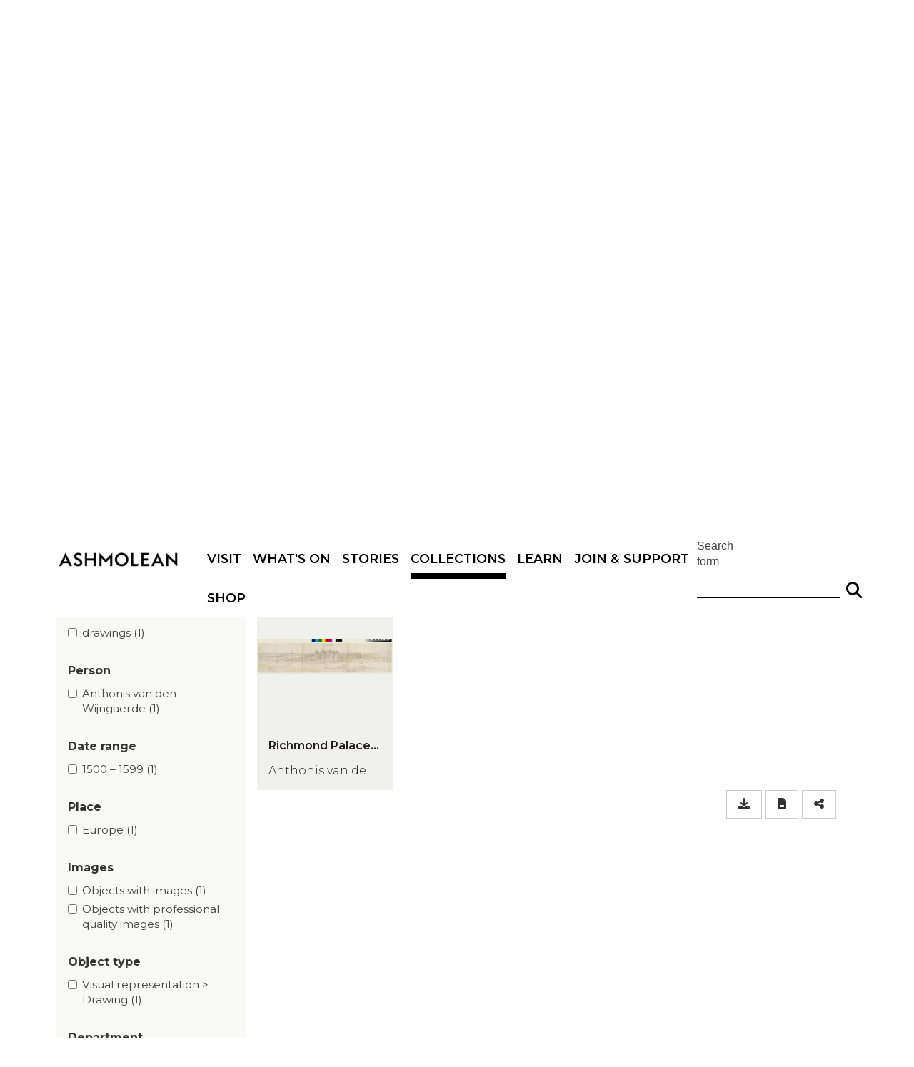

--- FILE ---
content_type: text/html; charset=utf-8
request_url: https://www.ashmolean.org/collections-online
body_size: 43199
content:
<!DOCTYPE html>
<html lang="en" dir="ltr" prefix="content: http://purl.org/rss/1.0/modules/content/ dc: http://purl.org/dc/terms/ foaf: http://xmlns.com/foaf/0.1/ og: http://ogp.me/ns# rdfs: http://www.w3.org/2000/01/rdf-schema# sioc: http://rdfs.org/sioc/ns# sioct: http://rdfs.org/sioc/types# skos: http://www.w3.org/2004/02/skos/core# xsd: http://www.w3.org/2001/XMLSchema#">
<head>
  <!-- force compatibility mode (quirks mode) off in IE  to avoid IE8/9/10 rendering as IE7 -->
  <meta http-equiv="X-UA-Compatible" content="IE=edge" />
  <meta charset="utf-8"><script type="text/javascript">(window.NREUM||(NREUM={})).init={ajax:{deny_list:["bam.nr-data.net"]},feature_flags:["soft_nav"]};(window.NREUM||(NREUM={})).loader_config={xpid:"VQABUFZaCxAFVVZbAwIFXg==",licenseKey:"74a7a5817d",applicationID:"51794328",browserID:"51795500"};;/*! For license information please see nr-loader-full-1.308.0.min.js.LICENSE.txt */
(()=>{var e,t,r={384:(e,t,r)=>{"use strict";r.d(t,{NT:()=>a,US:()=>u,Zm:()=>o,bQ:()=>d,dV:()=>c,pV:()=>l});var n=r(6154),i=r(1863),s=r(1910);const a={beacon:"bam.nr-data.net",errorBeacon:"bam.nr-data.net"};function o(){return n.gm.NREUM||(n.gm.NREUM={}),void 0===n.gm.newrelic&&(n.gm.newrelic=n.gm.NREUM),n.gm.NREUM}function c(){let e=o();return e.o||(e.o={ST:n.gm.setTimeout,SI:n.gm.setImmediate||n.gm.setInterval,CT:n.gm.clearTimeout,XHR:n.gm.XMLHttpRequest,REQ:n.gm.Request,EV:n.gm.Event,PR:n.gm.Promise,MO:n.gm.MutationObserver,FETCH:n.gm.fetch,WS:n.gm.WebSocket},(0,s.i)(...Object.values(e.o))),e}function d(e,t){let r=o();r.initializedAgents??={},t.initializedAt={ms:(0,i.t)(),date:new Date},r.initializedAgents[e]=t}function u(e,t){o()[e]=t}function l(){return function(){let e=o();const t=e.info||{};e.info={beacon:a.beacon,errorBeacon:a.errorBeacon,...t}}(),function(){let e=o();const t=e.init||{};e.init={...t}}(),c(),function(){let e=o();const t=e.loader_config||{};e.loader_config={...t}}(),o()}},782:(e,t,r)=>{"use strict";r.d(t,{T:()=>n});const n=r(860).K7.pageViewTiming},860:(e,t,r)=>{"use strict";r.d(t,{$J:()=>u,K7:()=>c,P3:()=>d,XX:()=>i,Yy:()=>o,df:()=>s,qY:()=>n,v4:()=>a});const n="events",i="jserrors",s="browser/blobs",a="rum",o="browser/logs",c={ajax:"ajax",genericEvents:"generic_events",jserrors:i,logging:"logging",metrics:"metrics",pageAction:"page_action",pageViewEvent:"page_view_event",pageViewTiming:"page_view_timing",sessionReplay:"session_replay",sessionTrace:"session_trace",softNav:"soft_navigations",spa:"spa"},d={[c.pageViewEvent]:1,[c.pageViewTiming]:2,[c.metrics]:3,[c.jserrors]:4,[c.spa]:5,[c.ajax]:6,[c.sessionTrace]:7,[c.softNav]:8,[c.sessionReplay]:9,[c.logging]:10,[c.genericEvents]:11},u={[c.pageViewEvent]:a,[c.pageViewTiming]:n,[c.ajax]:n,[c.spa]:n,[c.softNav]:n,[c.metrics]:i,[c.jserrors]:i,[c.sessionTrace]:s,[c.sessionReplay]:s,[c.logging]:o,[c.genericEvents]:"ins"}},944:(e,t,r)=>{"use strict";r.d(t,{R:()=>i});var n=r(3241);function i(e,t){"function"==typeof console.debug&&(console.debug("New Relic Warning: https://github.com/newrelic/newrelic-browser-agent/blob/main/docs/warning-codes.md#".concat(e),t),(0,n.W)({agentIdentifier:null,drained:null,type:"data",name:"warn",feature:"warn",data:{code:e,secondary:t}}))}},993:(e,t,r)=>{"use strict";r.d(t,{A$:()=>s,ET:()=>a,TZ:()=>o,p_:()=>i});var n=r(860);const i={ERROR:"ERROR",WARN:"WARN",INFO:"INFO",DEBUG:"DEBUG",TRACE:"TRACE"},s={OFF:0,ERROR:1,WARN:2,INFO:3,DEBUG:4,TRACE:5},a="log",o=n.K7.logging},1541:(e,t,r)=>{"use strict";r.d(t,{U:()=>i,f:()=>n});const n={MFE:"MFE",BA:"BA"};function i(e,t){if(2!==t?.harvestEndpointVersion)return{};const r=t.agentRef.runtime.appMetadata.agents[0].entityGuid;return e?{"source.id":e.id,"source.name":e.name,"source.type":e.type,"parent.id":e.parent?.id||r,"parent.type":e.parent?.type||n.BA}:{"entity.guid":r,appId:t.agentRef.info.applicationID}}},1687:(e,t,r)=>{"use strict";r.d(t,{Ak:()=>d,Ze:()=>h,x3:()=>u});var n=r(3241),i=r(7836),s=r(3606),a=r(860),o=r(2646);const c={};function d(e,t){const r={staged:!1,priority:a.P3[t]||0};l(e),c[e].get(t)||c[e].set(t,r)}function u(e,t){e&&c[e]&&(c[e].get(t)&&c[e].delete(t),p(e,t,!1),c[e].size&&f(e))}function l(e){if(!e)throw new Error("agentIdentifier required");c[e]||(c[e]=new Map)}function h(e="",t="feature",r=!1){if(l(e),!e||!c[e].get(t)||r)return p(e,t);c[e].get(t).staged=!0,f(e)}function f(e){const t=Array.from(c[e]);t.every(([e,t])=>t.staged)&&(t.sort((e,t)=>e[1].priority-t[1].priority),t.forEach(([t])=>{c[e].delete(t),p(e,t)}))}function p(e,t,r=!0){const a=e?i.ee.get(e):i.ee,c=s.i.handlers;if(!a.aborted&&a.backlog&&c){if((0,n.W)({agentIdentifier:e,type:"lifecycle",name:"drain",feature:t}),r){const e=a.backlog[t],r=c[t];if(r){for(let t=0;e&&t<e.length;++t)g(e[t],r);Object.entries(r).forEach(([e,t])=>{Object.values(t||{}).forEach(t=>{t[0]?.on&&t[0]?.context()instanceof o.y&&t[0].on(e,t[1])})})}}a.isolatedBacklog||delete c[t],a.backlog[t]=null,a.emit("drain-"+t,[])}}function g(e,t){var r=e[1];Object.values(t[r]||{}).forEach(t=>{var r=e[0];if(t[0]===r){var n=t[1],i=e[3],s=e[2];n.apply(i,s)}})}},1738:(e,t,r)=>{"use strict";r.d(t,{U:()=>f,Y:()=>h});var n=r(3241),i=r(9908),s=r(1863),a=r(944),o=r(5701),c=r(3969),d=r(8362),u=r(860),l=r(4261);function h(e,t,r,s){const h=s||r;!h||h[e]&&h[e]!==d.d.prototype[e]||(h[e]=function(){(0,i.p)(c.xV,["API/"+e+"/called"],void 0,u.K7.metrics,r.ee),(0,n.W)({agentIdentifier:r.agentIdentifier,drained:!!o.B?.[r.agentIdentifier],type:"data",name:"api",feature:l.Pl+e,data:{}});try{return t.apply(this,arguments)}catch(e){(0,a.R)(23,e)}})}function f(e,t,r,n,a){const o=e.info;null===r?delete o.jsAttributes[t]:o.jsAttributes[t]=r,(a||null===r)&&(0,i.p)(l.Pl+n,[(0,s.t)(),t,r],void 0,"session",e.ee)}},1741:(e,t,r)=>{"use strict";r.d(t,{W:()=>s});var n=r(944),i=r(4261);class s{#e(e,...t){if(this[e]!==s.prototype[e])return this[e](...t);(0,n.R)(35,e)}addPageAction(e,t){return this.#e(i.hG,e,t)}register(e){return this.#e(i.eY,e)}recordCustomEvent(e,t){return this.#e(i.fF,e,t)}setPageViewName(e,t){return this.#e(i.Fw,e,t)}setCustomAttribute(e,t,r){return this.#e(i.cD,e,t,r)}noticeError(e,t){return this.#e(i.o5,e,t)}setUserId(e,t=!1){return this.#e(i.Dl,e,t)}setApplicationVersion(e){return this.#e(i.nb,e)}setErrorHandler(e){return this.#e(i.bt,e)}addRelease(e,t){return this.#e(i.k6,e,t)}log(e,t){return this.#e(i.$9,e,t)}start(){return this.#e(i.d3)}finished(e){return this.#e(i.BL,e)}recordReplay(){return this.#e(i.CH)}pauseReplay(){return this.#e(i.Tb)}addToTrace(e){return this.#e(i.U2,e)}setCurrentRouteName(e){return this.#e(i.PA,e)}interaction(e){return this.#e(i.dT,e)}wrapLogger(e,t,r){return this.#e(i.Wb,e,t,r)}measure(e,t){return this.#e(i.V1,e,t)}consent(e){return this.#e(i.Pv,e)}}},1863:(e,t,r)=>{"use strict";function n(){return Math.floor(performance.now())}r.d(t,{t:()=>n})},1910:(e,t,r)=>{"use strict";r.d(t,{i:()=>s});var n=r(944);const i=new Map;function s(...e){return e.every(e=>{if(i.has(e))return i.get(e);const t="function"==typeof e?e.toString():"",r=t.includes("[native code]"),s=t.includes("nrWrapper");return r||s||(0,n.R)(64,e?.name||t),i.set(e,r),r})}},2555:(e,t,r)=>{"use strict";r.d(t,{D:()=>o,f:()=>a});var n=r(384),i=r(8122);const s={beacon:n.NT.beacon,errorBeacon:n.NT.errorBeacon,licenseKey:void 0,applicationID:void 0,sa:void 0,queueTime:void 0,applicationTime:void 0,ttGuid:void 0,user:void 0,account:void 0,product:void 0,extra:void 0,jsAttributes:{},userAttributes:void 0,atts:void 0,transactionName:void 0,tNamePlain:void 0};function a(e){try{return!!e.licenseKey&&!!e.errorBeacon&&!!e.applicationID}catch(e){return!1}}const o=e=>(0,i.a)(e,s)},2614:(e,t,r)=>{"use strict";r.d(t,{BB:()=>a,H3:()=>n,g:()=>d,iL:()=>c,tS:()=>o,uh:()=>i,wk:()=>s});const n="NRBA",i="SESSION",s=144e5,a=18e5,o={STARTED:"session-started",PAUSE:"session-pause",RESET:"session-reset",RESUME:"session-resume",UPDATE:"session-update"},c={SAME_TAB:"same-tab",CROSS_TAB:"cross-tab"},d={OFF:0,FULL:1,ERROR:2}},2646:(e,t,r)=>{"use strict";r.d(t,{y:()=>n});class n{constructor(e){this.contextId=e}}},2843:(e,t,r)=>{"use strict";r.d(t,{G:()=>s,u:()=>i});var n=r(3878);function i(e,t=!1,r,i){(0,n.DD)("visibilitychange",function(){if(t)return void("hidden"===document.visibilityState&&e());e(document.visibilityState)},r,i)}function s(e,t,r){(0,n.sp)("pagehide",e,t,r)}},3241:(e,t,r)=>{"use strict";r.d(t,{W:()=>s});var n=r(6154);const i="newrelic";function s(e={}){try{n.gm.dispatchEvent(new CustomEvent(i,{detail:e}))}catch(e){}}},3304:(e,t,r)=>{"use strict";r.d(t,{A:()=>s});var n=r(7836);const i=()=>{const e=new WeakSet;return(t,r)=>{if("object"==typeof r&&null!==r){if(e.has(r))return;e.add(r)}return r}};function s(e){try{return JSON.stringify(e,i())??""}catch(e){try{n.ee.emit("internal-error",[e])}catch(e){}return""}}},3333:(e,t,r)=>{"use strict";r.d(t,{$v:()=>u,TZ:()=>n,Xh:()=>c,Zp:()=>i,kd:()=>d,mq:()=>o,nf:()=>a,qN:()=>s});const n=r(860).K7.genericEvents,i=["auxclick","click","copy","keydown","paste","scrollend"],s=["focus","blur"],a=4,o=1e3,c=2e3,d=["PageAction","UserAction","BrowserPerformance"],u={RESOURCES:"experimental.resources",REGISTER:"register"}},3434:(e,t,r)=>{"use strict";r.d(t,{Jt:()=>s,YM:()=>d});var n=r(7836),i=r(5607);const s="nr@original:".concat(i.W),a=50;var o=Object.prototype.hasOwnProperty,c=!1;function d(e,t){return e||(e=n.ee),r.inPlace=function(e,t,n,i,s){n||(n="");const a="-"===n.charAt(0);for(let o=0;o<t.length;o++){const c=t[o],d=e[c];l(d)||(e[c]=r(d,a?c+n:n,i,c,s))}},r.flag=s,r;function r(t,r,n,c,d){return l(t)?t:(r||(r=""),nrWrapper[s]=t,function(e,t,r){if(Object.defineProperty&&Object.keys)try{return Object.keys(e).forEach(function(r){Object.defineProperty(t,r,{get:function(){return e[r]},set:function(t){return e[r]=t,t}})}),t}catch(e){u([e],r)}for(var n in e)o.call(e,n)&&(t[n]=e[n])}(t,nrWrapper,e),nrWrapper);function nrWrapper(){var s,o,l,h;let f;try{o=this,s=[...arguments],l="function"==typeof n?n(s,o):n||{}}catch(t){u([t,"",[s,o,c],l],e)}i(r+"start",[s,o,c],l,d);const p=performance.now();let g;try{return h=t.apply(o,s),g=performance.now(),h}catch(e){throw g=performance.now(),i(r+"err",[s,o,e],l,d),f=e,f}finally{const e=g-p,t={start:p,end:g,duration:e,isLongTask:e>=a,methodName:c,thrownError:f};t.isLongTask&&i("long-task",[t,o],l,d),i(r+"end",[s,o,h],l,d)}}}function i(r,n,i,s){if(!c||t){var a=c;c=!0;try{e.emit(r,n,i,t,s)}catch(t){u([t,r,n,i],e)}c=a}}}function u(e,t){t||(t=n.ee);try{t.emit("internal-error",e)}catch(e){}}function l(e){return!(e&&"function"==typeof e&&e.apply&&!e[s])}},3606:(e,t,r)=>{"use strict";r.d(t,{i:()=>s});var n=r(9908);s.on=a;var i=s.handlers={};function s(e,t,r,s){a(s||n.d,i,e,t,r)}function a(e,t,r,i,s){s||(s="feature"),e||(e=n.d);var a=t[s]=t[s]||{};(a[r]=a[r]||[]).push([e,i])}},3738:(e,t,r)=>{"use strict";r.d(t,{He:()=>i,Kp:()=>o,Lc:()=>d,Rz:()=>u,TZ:()=>n,bD:()=>s,d3:()=>a,jx:()=>l,sl:()=>h,uP:()=>c});const n=r(860).K7.sessionTrace,i="bstResource",s="resource",a="-start",o="-end",c="fn"+a,d="fn"+o,u="pushState",l=1e3,h=3e4},3785:(e,t,r)=>{"use strict";r.d(t,{R:()=>c,b:()=>d});var n=r(9908),i=r(1863),s=r(860),a=r(3969),o=r(993);function c(e,t,r={},c=o.p_.INFO,d=!0,u,l=(0,i.t)()){(0,n.p)(a.xV,["API/logging/".concat(c.toLowerCase(),"/called")],void 0,s.K7.metrics,e),(0,n.p)(o.ET,[l,t,r,c,d,u],void 0,s.K7.logging,e)}function d(e){return"string"==typeof e&&Object.values(o.p_).some(t=>t===e.toUpperCase().trim())}},3878:(e,t,r)=>{"use strict";function n(e,t){return{capture:e,passive:!1,signal:t}}function i(e,t,r=!1,i){window.addEventListener(e,t,n(r,i))}function s(e,t,r=!1,i){document.addEventListener(e,t,n(r,i))}r.d(t,{DD:()=>s,jT:()=>n,sp:()=>i})},3969:(e,t,r)=>{"use strict";r.d(t,{TZ:()=>n,XG:()=>o,rs:()=>i,xV:()=>a,z_:()=>s});const n=r(860).K7.metrics,i="sm",s="cm",a="storeSupportabilityMetrics",o="storeEventMetrics"},4234:(e,t,r)=>{"use strict";r.d(t,{W:()=>s});var n=r(7836),i=r(1687);class s{constructor(e,t){this.agentIdentifier=e,this.ee=n.ee.get(e),this.featureName=t,this.blocked=!1}deregisterDrain(){(0,i.x3)(this.agentIdentifier,this.featureName)}}},4261:(e,t,r)=>{"use strict";r.d(t,{$9:()=>d,BL:()=>o,CH:()=>f,Dl:()=>w,Fw:()=>y,PA:()=>m,Pl:()=>n,Pv:()=>T,Tb:()=>l,U2:()=>s,V1:()=>E,Wb:()=>x,bt:()=>b,cD:()=>v,d3:()=>R,dT:()=>c,eY:()=>p,fF:()=>h,hG:()=>i,k6:()=>a,nb:()=>g,o5:()=>u});const n="api-",i="addPageAction",s="addToTrace",a="addRelease",o="finished",c="interaction",d="log",u="noticeError",l="pauseReplay",h="recordCustomEvent",f="recordReplay",p="register",g="setApplicationVersion",m="setCurrentRouteName",v="setCustomAttribute",b="setErrorHandler",y="setPageViewName",w="setUserId",R="start",x="wrapLogger",E="measure",T="consent"},5205:(e,t,r)=>{"use strict";r.d(t,{j:()=>S});var n=r(384),i=r(1741);var s=r(2555),a=r(3333);const o=e=>{if(!e||"string"!=typeof e)return!1;try{document.createDocumentFragment().querySelector(e)}catch{return!1}return!0};var c=r(2614),d=r(944),u=r(8122);const l="[data-nr-mask]",h=e=>(0,u.a)(e,(()=>{const e={feature_flags:[],experimental:{allow_registered_children:!1,resources:!1},mask_selector:"*",block_selector:"[data-nr-block]",mask_input_options:{color:!1,date:!1,"datetime-local":!1,email:!1,month:!1,number:!1,range:!1,search:!1,tel:!1,text:!1,time:!1,url:!1,week:!1,textarea:!1,select:!1,password:!0}};return{ajax:{deny_list:void 0,block_internal:!0,enabled:!0,autoStart:!0},api:{get allow_registered_children(){return e.feature_flags.includes(a.$v.REGISTER)||e.experimental.allow_registered_children},set allow_registered_children(t){e.experimental.allow_registered_children=t},duplicate_registered_data:!1},browser_consent_mode:{enabled:!1},distributed_tracing:{enabled:void 0,exclude_newrelic_header:void 0,cors_use_newrelic_header:void 0,cors_use_tracecontext_headers:void 0,allowed_origins:void 0},get feature_flags(){return e.feature_flags},set feature_flags(t){e.feature_flags=t},generic_events:{enabled:!0,autoStart:!0},harvest:{interval:30},jserrors:{enabled:!0,autoStart:!0},logging:{enabled:!0,autoStart:!0},metrics:{enabled:!0,autoStart:!0},obfuscate:void 0,page_action:{enabled:!0},page_view_event:{enabled:!0,autoStart:!0},page_view_timing:{enabled:!0,autoStart:!0},performance:{capture_marks:!1,capture_measures:!1,capture_detail:!0,resources:{get enabled(){return e.feature_flags.includes(a.$v.RESOURCES)||e.experimental.resources},set enabled(t){e.experimental.resources=t},asset_types:[],first_party_domains:[],ignore_newrelic:!0}},privacy:{cookies_enabled:!0},proxy:{assets:void 0,beacon:void 0},session:{expiresMs:c.wk,inactiveMs:c.BB},session_replay:{autoStart:!0,enabled:!1,preload:!1,sampling_rate:10,error_sampling_rate:100,collect_fonts:!1,inline_images:!1,fix_stylesheets:!0,mask_all_inputs:!0,get mask_text_selector(){return e.mask_selector},set mask_text_selector(t){o(t)?e.mask_selector="".concat(t,",").concat(l):""===t||null===t?e.mask_selector=l:(0,d.R)(5,t)},get block_class(){return"nr-block"},get ignore_class(){return"nr-ignore"},get mask_text_class(){return"nr-mask"},get block_selector(){return e.block_selector},set block_selector(t){o(t)?e.block_selector+=",".concat(t):""!==t&&(0,d.R)(6,t)},get mask_input_options(){return e.mask_input_options},set mask_input_options(t){t&&"object"==typeof t?e.mask_input_options={...t,password:!0}:(0,d.R)(7,t)}},session_trace:{enabled:!0,autoStart:!0},soft_navigations:{enabled:!0,autoStart:!0},spa:{enabled:!0,autoStart:!0},ssl:void 0,user_actions:{enabled:!0,elementAttributes:["id","className","tagName","type"]}}})());var f=r(6154),p=r(9324);let g=0;const m={buildEnv:p.F3,distMethod:p.Xs,version:p.xv,originTime:f.WN},v={consented:!1},b={appMetadata:{},get consented(){return this.session?.state?.consent||v.consented},set consented(e){v.consented=e},customTransaction:void 0,denyList:void 0,disabled:!1,harvester:void 0,isolatedBacklog:!1,isRecording:!1,loaderType:void 0,maxBytes:3e4,obfuscator:void 0,onerror:void 0,ptid:void 0,releaseIds:{},session:void 0,timeKeeper:void 0,registeredEntities:[],jsAttributesMetadata:{bytes:0},get harvestCount(){return++g}},y=e=>{const t=(0,u.a)(e,b),r=Object.keys(m).reduce((e,t)=>(e[t]={value:m[t],writable:!1,configurable:!0,enumerable:!0},e),{});return Object.defineProperties(t,r)};var w=r(5701);const R=e=>{const t=e.startsWith("http");e+="/",r.p=t?e:"https://"+e};var x=r(7836),E=r(3241);const T={accountID:void 0,trustKey:void 0,agentID:void 0,licenseKey:void 0,applicationID:void 0,xpid:void 0},A=e=>(0,u.a)(e,T),_=new Set;function S(e,t={},r,a){let{init:o,info:c,loader_config:d,runtime:u={},exposed:l=!0}=t;if(!c){const e=(0,n.pV)();o=e.init,c=e.info,d=e.loader_config}e.init=h(o||{}),e.loader_config=A(d||{}),c.jsAttributes??={},f.bv&&(c.jsAttributes.isWorker=!0),e.info=(0,s.D)(c);const p=e.init,g=[c.beacon,c.errorBeacon];_.has(e.agentIdentifier)||(p.proxy.assets&&(R(p.proxy.assets),g.push(p.proxy.assets)),p.proxy.beacon&&g.push(p.proxy.beacon),e.beacons=[...g],function(e){const t=(0,n.pV)();Object.getOwnPropertyNames(i.W.prototype).forEach(r=>{const n=i.W.prototype[r];if("function"!=typeof n||"constructor"===n)return;let s=t[r];e[r]&&!1!==e.exposed&&"micro-agent"!==e.runtime?.loaderType&&(t[r]=(...t)=>{const n=e[r](...t);return s?s(...t):n})})}(e),(0,n.US)("activatedFeatures",w.B)),u.denyList=[...p.ajax.deny_list||[],...p.ajax.block_internal?g:[]],u.ptid=e.agentIdentifier,u.loaderType=r,e.runtime=y(u),_.has(e.agentIdentifier)||(e.ee=x.ee.get(e.agentIdentifier),e.exposed=l,(0,E.W)({agentIdentifier:e.agentIdentifier,drained:!!w.B?.[e.agentIdentifier],type:"lifecycle",name:"initialize",feature:void 0,data:e.config})),_.add(e.agentIdentifier)}},5270:(e,t,r)=>{"use strict";r.d(t,{Aw:()=>a,SR:()=>s,rF:()=>o});var n=r(384),i=r(7767);function s(e){return!!(0,n.dV)().o.MO&&(0,i.V)(e)&&!0===e?.session_trace.enabled}function a(e){return!0===e?.session_replay.preload&&s(e)}function o(e,t){try{if("string"==typeof t?.type){if("password"===t.type.toLowerCase())return"*".repeat(e?.length||0);if(void 0!==t?.dataset?.nrUnmask||t?.classList?.contains("nr-unmask"))return e}}catch(e){}return"string"==typeof e?e.replace(/[\S]/g,"*"):"*".repeat(e?.length||0)}},5289:(e,t,r)=>{"use strict";r.d(t,{GG:()=>a,Qr:()=>c,sB:()=>o});var n=r(3878),i=r(6389);function s(){return"undefined"==typeof document||"complete"===document.readyState}function a(e,t){if(s())return e();const r=(0,i.J)(e),a=setInterval(()=>{s()&&(clearInterval(a),r())},500);(0,n.sp)("load",r,t)}function o(e){if(s())return e();(0,n.DD)("DOMContentLoaded",e)}function c(e){if(s())return e();(0,n.sp)("popstate",e)}},5607:(e,t,r)=>{"use strict";r.d(t,{W:()=>n});const n=(0,r(9566).bz)()},5701:(e,t,r)=>{"use strict";r.d(t,{B:()=>s,t:()=>a});var n=r(3241);const i=new Set,s={};function a(e,t){const r=t.agentIdentifier;s[r]??={},e&&"object"==typeof e&&(i.has(r)||(t.ee.emit("rumresp",[e]),s[r]=e,i.add(r),(0,n.W)({agentIdentifier:r,loaded:!0,drained:!0,type:"lifecycle",name:"load",feature:void 0,data:e})))}},6154:(e,t,r)=>{"use strict";r.d(t,{OF:()=>d,RI:()=>i,WN:()=>h,bv:()=>s,eN:()=>f,gm:()=>a,lR:()=>l,m:()=>c,mw:()=>o,sb:()=>u});var n=r(1863);const i="undefined"!=typeof window&&!!window.document,s="undefined"!=typeof WorkerGlobalScope&&("undefined"!=typeof self&&self instanceof WorkerGlobalScope&&self.navigator instanceof WorkerNavigator||"undefined"!=typeof globalThis&&globalThis instanceof WorkerGlobalScope&&globalThis.navigator instanceof WorkerNavigator),a=i?window:"undefined"!=typeof WorkerGlobalScope&&("undefined"!=typeof self&&self instanceof WorkerGlobalScope&&self||"undefined"!=typeof globalThis&&globalThis instanceof WorkerGlobalScope&&globalThis),o=Boolean("hidden"===a?.document?.visibilityState),c=""+a?.location,d=/iPad|iPhone|iPod/.test(a.navigator?.userAgent),u=d&&"undefined"==typeof SharedWorker,l=(()=>{const e=a.navigator?.userAgent?.match(/Firefox[/\s](\d+\.\d+)/);return Array.isArray(e)&&e.length>=2?+e[1]:0})(),h=Date.now()-(0,n.t)(),f=()=>"undefined"!=typeof PerformanceNavigationTiming&&a?.performance?.getEntriesByType("navigation")?.[0]?.responseStart},6344:(e,t,r)=>{"use strict";r.d(t,{BB:()=>u,Qb:()=>l,TZ:()=>i,Ug:()=>a,Vh:()=>s,_s:()=>o,bc:()=>d,yP:()=>c});var n=r(2614);const i=r(860).K7.sessionReplay,s="errorDuringReplay",a=.12,o={DomContentLoaded:0,Load:1,FullSnapshot:2,IncrementalSnapshot:3,Meta:4,Custom:5},c={[n.g.ERROR]:15e3,[n.g.FULL]:3e5,[n.g.OFF]:0},d={RESET:{message:"Session was reset",sm:"Reset"},IMPORT:{message:"Recorder failed to import",sm:"Import"},TOO_MANY:{message:"429: Too Many Requests",sm:"Too-Many"},TOO_BIG:{message:"Payload was too large",sm:"Too-Big"},CROSS_TAB:{message:"Session Entity was set to OFF on another tab",sm:"Cross-Tab"},ENTITLEMENTS:{message:"Session Replay is not allowed and will not be started",sm:"Entitlement"}},u=5e3,l={API:"api",RESUME:"resume",SWITCH_TO_FULL:"switchToFull",INITIALIZE:"initialize",PRELOAD:"preload"}},6389:(e,t,r)=>{"use strict";function n(e,t=500,r={}){const n=r?.leading||!1;let i;return(...r)=>{n&&void 0===i&&(e.apply(this,r),i=setTimeout(()=>{i=clearTimeout(i)},t)),n||(clearTimeout(i),i=setTimeout(()=>{e.apply(this,r)},t))}}function i(e){let t=!1;return(...r)=>{t||(t=!0,e.apply(this,r))}}r.d(t,{J:()=>i,s:()=>n})},6630:(e,t,r)=>{"use strict";r.d(t,{T:()=>n});const n=r(860).K7.pageViewEvent},6774:(e,t,r)=>{"use strict";r.d(t,{T:()=>n});const n=r(860).K7.jserrors},7295:(e,t,r)=>{"use strict";r.d(t,{Xv:()=>a,gX:()=>i,iW:()=>s});var n=[];function i(e){if(!e||s(e))return!1;if(0===n.length)return!0;if("*"===n[0].hostname)return!1;for(var t=0;t<n.length;t++){var r=n[t];if(r.hostname.test(e.hostname)&&r.pathname.test(e.pathname))return!1}return!0}function s(e){return void 0===e.hostname}function a(e){if(n=[],e&&e.length)for(var t=0;t<e.length;t++){let r=e[t];if(!r)continue;if("*"===r)return void(n=[{hostname:"*"}]);0===r.indexOf("http://")?r=r.substring(7):0===r.indexOf("https://")&&(r=r.substring(8));const i=r.indexOf("/");let s,a;i>0?(s=r.substring(0,i),a=r.substring(i)):(s=r,a="*");let[c]=s.split(":");n.push({hostname:o(c),pathname:o(a,!0)})}}function o(e,t=!1){const r=e.replace(/[.+?^${}()|[\]\\]/g,e=>"\\"+e).replace(/\*/g,".*?");return new RegExp((t?"^":"")+r+"$")}},7485:(e,t,r)=>{"use strict";r.d(t,{D:()=>i});var n=r(6154);function i(e){if(0===(e||"").indexOf("data:"))return{protocol:"data"};try{const t=new URL(e,location.href),r={port:t.port,hostname:t.hostname,pathname:t.pathname,search:t.search,protocol:t.protocol.slice(0,t.protocol.indexOf(":")),sameOrigin:t.protocol===n.gm?.location?.protocol&&t.host===n.gm?.location?.host};return r.port&&""!==r.port||("http:"===t.protocol&&(r.port="80"),"https:"===t.protocol&&(r.port="443")),r.pathname&&""!==r.pathname?r.pathname.startsWith("/")||(r.pathname="/".concat(r.pathname)):r.pathname="/",r}catch(e){return{}}}},7699:(e,t,r)=>{"use strict";r.d(t,{It:()=>s,KC:()=>o,No:()=>i,qh:()=>a});var n=r(860);const i=16e3,s=1e6,a="SESSION_ERROR",o={[n.K7.logging]:!0,[n.K7.genericEvents]:!1,[n.K7.jserrors]:!1,[n.K7.ajax]:!1}},7767:(e,t,r)=>{"use strict";r.d(t,{V:()=>i});var n=r(6154);const i=e=>n.RI&&!0===e?.privacy.cookies_enabled},7836:(e,t,r)=>{"use strict";r.d(t,{P:()=>o,ee:()=>c});var n=r(384),i=r(8990),s=r(2646),a=r(5607);const o="nr@context:".concat(a.W),c=function e(t,r){var n={},a={},u={},l=!1;try{l=16===r.length&&d.initializedAgents?.[r]?.runtime.isolatedBacklog}catch(e){}var h={on:p,addEventListener:p,removeEventListener:function(e,t){var r=n[e];if(!r)return;for(var i=0;i<r.length;i++)r[i]===t&&r.splice(i,1)},emit:function(e,r,n,i,s){!1!==s&&(s=!0);if(c.aborted&&!i)return;t&&s&&t.emit(e,r,n);var o=f(n);g(e).forEach(e=>{e.apply(o,r)});var d=v()[a[e]];d&&d.push([h,e,r,o]);return o},get:m,listeners:g,context:f,buffer:function(e,t){const r=v();if(t=t||"feature",h.aborted)return;Object.entries(e||{}).forEach(([e,n])=>{a[n]=t,t in r||(r[t]=[])})},abort:function(){h._aborted=!0,Object.keys(h.backlog).forEach(e=>{delete h.backlog[e]})},isBuffering:function(e){return!!v()[a[e]]},debugId:r,backlog:l?{}:t&&"object"==typeof t.backlog?t.backlog:{},isolatedBacklog:l};return Object.defineProperty(h,"aborted",{get:()=>{let e=h._aborted||!1;return e||(t&&(e=t.aborted),e)}}),h;function f(e){return e&&e instanceof s.y?e:e?(0,i.I)(e,o,()=>new s.y(o)):new s.y(o)}function p(e,t){n[e]=g(e).concat(t)}function g(e){return n[e]||[]}function m(t){return u[t]=u[t]||e(h,t)}function v(){return h.backlog}}(void 0,"globalEE"),d=(0,n.Zm)();d.ee||(d.ee=c)},8122:(e,t,r)=>{"use strict";r.d(t,{a:()=>i});var n=r(944);function i(e,t){try{if(!e||"object"!=typeof e)return(0,n.R)(3);if(!t||"object"!=typeof t)return(0,n.R)(4);const r=Object.create(Object.getPrototypeOf(t),Object.getOwnPropertyDescriptors(t)),s=0===Object.keys(r).length?e:r;for(let a in s)if(void 0!==e[a])try{if(null===e[a]){r[a]=null;continue}Array.isArray(e[a])&&Array.isArray(t[a])?r[a]=Array.from(new Set([...e[a],...t[a]])):"object"==typeof e[a]&&"object"==typeof t[a]?r[a]=i(e[a],t[a]):r[a]=e[a]}catch(e){r[a]||(0,n.R)(1,e)}return r}catch(e){(0,n.R)(2,e)}}},8139:(e,t,r)=>{"use strict";r.d(t,{u:()=>h});var n=r(7836),i=r(3434),s=r(8990),a=r(6154);const o={},c=a.gm.XMLHttpRequest,d="addEventListener",u="removeEventListener",l="nr@wrapped:".concat(n.P);function h(e){var t=function(e){return(e||n.ee).get("events")}(e);if(o[t.debugId]++)return t;o[t.debugId]=1;var r=(0,i.YM)(t,!0);function h(e){r.inPlace(e,[d,u],"-",p)}function p(e,t){return e[1]}return"getPrototypeOf"in Object&&(a.RI&&f(document,h),c&&f(c.prototype,h),f(a.gm,h)),t.on(d+"-start",function(e,t){var n=e[1];if(null!==n&&("function"==typeof n||"object"==typeof n)&&"newrelic"!==e[0]){var i=(0,s.I)(n,l,function(){var e={object:function(){if("function"!=typeof n.handleEvent)return;return n.handleEvent.apply(n,arguments)},function:n}[typeof n];return e?r(e,"fn-",null,e.name||"anonymous"):n});this.wrapped=e[1]=i}}),t.on(u+"-start",function(e){e[1]=this.wrapped||e[1]}),t}function f(e,t,...r){let n=e;for(;"object"==typeof n&&!Object.prototype.hasOwnProperty.call(n,d);)n=Object.getPrototypeOf(n);n&&t(n,...r)}},8362:(e,t,r)=>{"use strict";r.d(t,{d:()=>s});var n=r(9566),i=r(1741);class s extends i.W{agentIdentifier=(0,n.LA)(16)}},8374:(e,t,r)=>{r.nc=(()=>{try{return document?.currentScript?.nonce}catch(e){}return""})()},8990:(e,t,r)=>{"use strict";r.d(t,{I:()=>i});var n=Object.prototype.hasOwnProperty;function i(e,t,r){if(n.call(e,t))return e[t];var i=r();if(Object.defineProperty&&Object.keys)try{return Object.defineProperty(e,t,{value:i,writable:!0,enumerable:!1}),i}catch(e){}return e[t]=i,i}},9119:(e,t,r)=>{"use strict";r.d(t,{L:()=>s});var n=/([^?#]*)[^#]*(#[^?]*|$).*/,i=/([^?#]*)().*/;function s(e,t){return e?e.replace(t?n:i,"$1$2"):e}},9300:(e,t,r)=>{"use strict";r.d(t,{T:()=>n});const n=r(860).K7.ajax},9324:(e,t,r)=>{"use strict";r.d(t,{AJ:()=>a,F3:()=>i,Xs:()=>s,Yq:()=>o,xv:()=>n});const n="1.308.0",i="PROD",s="CDN",a="@newrelic/rrweb",o="1.0.1"},9566:(e,t,r)=>{"use strict";r.d(t,{LA:()=>o,ZF:()=>c,bz:()=>a,el:()=>d});var n=r(6154);const i="xxxxxxxx-xxxx-4xxx-yxxx-xxxxxxxxxxxx";function s(e,t){return e?15&e[t]:16*Math.random()|0}function a(){const e=n.gm?.crypto||n.gm?.msCrypto;let t,r=0;return e&&e.getRandomValues&&(t=e.getRandomValues(new Uint8Array(30))),i.split("").map(e=>"x"===e?s(t,r++).toString(16):"y"===e?(3&s()|8).toString(16):e).join("")}function o(e){const t=n.gm?.crypto||n.gm?.msCrypto;let r,i=0;t&&t.getRandomValues&&(r=t.getRandomValues(new Uint8Array(e)));const a=[];for(var o=0;o<e;o++)a.push(s(r,i++).toString(16));return a.join("")}function c(){return o(16)}function d(){return o(32)}},9908:(e,t,r)=>{"use strict";r.d(t,{d:()=>n,p:()=>i});var n=r(7836).ee.get("handle");function i(e,t,r,i,s){s?(s.buffer([e],i),s.emit(e,t,r)):(n.buffer([e],i),n.emit(e,t,r))}}},n={};function i(e){var t=n[e];if(void 0!==t)return t.exports;var s=n[e]={exports:{}};return r[e](s,s.exports,i),s.exports}i.m=r,i.d=(e,t)=>{for(var r in t)i.o(t,r)&&!i.o(e,r)&&Object.defineProperty(e,r,{enumerable:!0,get:t[r]})},i.f={},i.e=e=>Promise.all(Object.keys(i.f).reduce((t,r)=>(i.f[r](e,t),t),[])),i.u=e=>({95:"nr-full-compressor",222:"nr-full-recorder",891:"nr-full"}[e]+"-1.308.0.min.js"),i.o=(e,t)=>Object.prototype.hasOwnProperty.call(e,t),e={},t="NRBA-1.308.0.PROD:",i.l=(r,n,s,a)=>{if(e[r])e[r].push(n);else{var o,c;if(void 0!==s)for(var d=document.getElementsByTagName("script"),u=0;u<d.length;u++){var l=d[u];if(l.getAttribute("src")==r||l.getAttribute("data-webpack")==t+s){o=l;break}}if(!o){c=!0;var h={891:"sha512-fcveNDcpRQS9OweGhN4uJe88Qmg+EVyH6j/wngwL2Le0m7LYyz7q+JDx7KBxsdDF4TaPVsSmHg12T3pHwdLa7w==",222:"sha512-O8ZzdvgB4fRyt7k2Qrr4STpR+tCA2mcQEig6/dP3rRy9uEx1CTKQ6cQ7Src0361y7xS434ua+zIPo265ZpjlEg==",95:"sha512-jDWejat/6/UDex/9XjYoPPmpMPuEvBCSuCg/0tnihjbn5bh9mP3An0NzFV9T5Tc+3kKhaXaZA8UIKPAanD2+Gw=="};(o=document.createElement("script")).charset="utf-8",i.nc&&o.setAttribute("nonce",i.nc),o.setAttribute("data-webpack",t+s),o.src=r,0!==o.src.indexOf(window.location.origin+"/")&&(o.crossOrigin="anonymous"),h[a]&&(o.integrity=h[a])}e[r]=[n];var f=(t,n)=>{o.onerror=o.onload=null,clearTimeout(p);var i=e[r];if(delete e[r],o.parentNode&&o.parentNode.removeChild(o),i&&i.forEach(e=>e(n)),t)return t(n)},p=setTimeout(f.bind(null,void 0,{type:"timeout",target:o}),12e4);o.onerror=f.bind(null,o.onerror),o.onload=f.bind(null,o.onload),c&&document.head.appendChild(o)}},i.r=e=>{"undefined"!=typeof Symbol&&Symbol.toStringTag&&Object.defineProperty(e,Symbol.toStringTag,{value:"Module"}),Object.defineProperty(e,"__esModule",{value:!0})},i.p="https://js-agent.newrelic.com/",(()=>{var e={85:0,959:0};i.f.j=(t,r)=>{var n=i.o(e,t)?e[t]:void 0;if(0!==n)if(n)r.push(n[2]);else{var s=new Promise((r,i)=>n=e[t]=[r,i]);r.push(n[2]=s);var a=i.p+i.u(t),o=new Error;i.l(a,r=>{if(i.o(e,t)&&(0!==(n=e[t])&&(e[t]=void 0),n)){var s=r&&("load"===r.type?"missing":r.type),a=r&&r.target&&r.target.src;o.message="Loading chunk "+t+" failed: ("+s+": "+a+")",o.name="ChunkLoadError",o.type=s,o.request=a,n[1](o)}},"chunk-"+t,t)}};var t=(t,r)=>{var n,s,[a,o,c]=r,d=0;if(a.some(t=>0!==e[t])){for(n in o)i.o(o,n)&&(i.m[n]=o[n]);if(c)c(i)}for(t&&t(r);d<a.length;d++)s=a[d],i.o(e,s)&&e[s]&&e[s][0](),e[s]=0},r=self["webpackChunk:NRBA-1.308.0.PROD"]=self["webpackChunk:NRBA-1.308.0.PROD"]||[];r.forEach(t.bind(null,0)),r.push=t.bind(null,r.push.bind(r))})(),(()=>{"use strict";i(8374);var e=i(8362),t=i(860);const r=Object.values(t.K7);var n=i(5205);var s=i(9908),a=i(1863),o=i(4261),c=i(1738);var d=i(1687),u=i(4234),l=i(5289),h=i(6154),f=i(944),p=i(5270),g=i(7767),m=i(6389),v=i(7699);class b extends u.W{constructor(e,t){super(e.agentIdentifier,t),this.agentRef=e,this.abortHandler=void 0,this.featAggregate=void 0,this.loadedSuccessfully=void 0,this.onAggregateImported=new Promise(e=>{this.loadedSuccessfully=e}),this.deferred=Promise.resolve(),!1===e.init[this.featureName].autoStart?this.deferred=new Promise((t,r)=>{this.ee.on("manual-start-all",(0,m.J)(()=>{(0,d.Ak)(e.agentIdentifier,this.featureName),t()}))}):(0,d.Ak)(e.agentIdentifier,t)}importAggregator(e,t,r={}){if(this.featAggregate)return;const n=async()=>{let n;await this.deferred;try{if((0,g.V)(e.init)){const{setupAgentSession:t}=await i.e(891).then(i.bind(i,8766));n=t(e)}}catch(e){(0,f.R)(20,e),this.ee.emit("internal-error",[e]),(0,s.p)(v.qh,[e],void 0,this.featureName,this.ee)}try{if(!this.#t(this.featureName,n,e.init))return(0,d.Ze)(this.agentIdentifier,this.featureName),void this.loadedSuccessfully(!1);const{Aggregate:i}=await t();this.featAggregate=new i(e,r),e.runtime.harvester.initializedAggregates.push(this.featAggregate),this.loadedSuccessfully(!0)}catch(e){(0,f.R)(34,e),this.abortHandler?.(),(0,d.Ze)(this.agentIdentifier,this.featureName,!0),this.loadedSuccessfully(!1),this.ee&&this.ee.abort()}};h.RI?(0,l.GG)(()=>n(),!0):n()}#t(e,r,n){if(this.blocked)return!1;switch(e){case t.K7.sessionReplay:return(0,p.SR)(n)&&!!r;case t.K7.sessionTrace:return!!r;default:return!0}}}var y=i(6630),w=i(2614),R=i(3241);class x extends b{static featureName=y.T;constructor(e){var t;super(e,y.T),this.setupInspectionEvents(e.agentIdentifier),t=e,(0,c.Y)(o.Fw,function(e,r){"string"==typeof e&&("/"!==e.charAt(0)&&(e="/"+e),t.runtime.customTransaction=(r||"http://custom.transaction")+e,(0,s.p)(o.Pl+o.Fw,[(0,a.t)()],void 0,void 0,t.ee))},t),this.importAggregator(e,()=>i.e(891).then(i.bind(i,3718)))}setupInspectionEvents(e){const t=(t,r)=>{t&&(0,R.W)({agentIdentifier:e,timeStamp:t.timeStamp,loaded:"complete"===t.target.readyState,type:"window",name:r,data:t.target.location+""})};(0,l.sB)(e=>{t(e,"DOMContentLoaded")}),(0,l.GG)(e=>{t(e,"load")}),(0,l.Qr)(e=>{t(e,"navigate")}),this.ee.on(w.tS.UPDATE,(t,r)=>{(0,R.W)({agentIdentifier:e,type:"lifecycle",name:"session",data:r})})}}var E=i(384);class T extends e.d{constructor(e){var t;(super(),h.gm)?(this.features={},(0,E.bQ)(this.agentIdentifier,this),this.desiredFeatures=new Set(e.features||[]),this.desiredFeatures.add(x),(0,n.j)(this,e,e.loaderType||"agent"),t=this,(0,c.Y)(o.cD,function(e,r,n=!1){if("string"==typeof e){if(["string","number","boolean"].includes(typeof r)||null===r)return(0,c.U)(t,e,r,o.cD,n);(0,f.R)(40,typeof r)}else(0,f.R)(39,typeof e)},t),function(e){(0,c.Y)(o.Dl,function(t,r=!1){if("string"!=typeof t&&null!==t)return void(0,f.R)(41,typeof t);const n=e.info.jsAttributes["enduser.id"];r&&null!=n&&n!==t?(0,s.p)(o.Pl+"setUserIdAndResetSession",[t],void 0,"session",e.ee):(0,c.U)(e,"enduser.id",t,o.Dl,!0)},e)}(this),function(e){(0,c.Y)(o.nb,function(t){if("string"==typeof t||null===t)return(0,c.U)(e,"application.version",t,o.nb,!1);(0,f.R)(42,typeof t)},e)}(this),function(e){(0,c.Y)(o.d3,function(){e.ee.emit("manual-start-all")},e)}(this),function(e){(0,c.Y)(o.Pv,function(t=!0){if("boolean"==typeof t){if((0,s.p)(o.Pl+o.Pv,[t],void 0,"session",e.ee),e.runtime.consented=t,t){const t=e.features.page_view_event;t.onAggregateImported.then(e=>{const r=t.featAggregate;e&&!r.sentRum&&r.sendRum()})}}else(0,f.R)(65,typeof t)},e)}(this),this.run()):(0,f.R)(21)}get config(){return{info:this.info,init:this.init,loader_config:this.loader_config,runtime:this.runtime}}get api(){return this}run(){try{const e=function(e){const t={};return r.forEach(r=>{t[r]=!!e[r]?.enabled}),t}(this.init),n=[...this.desiredFeatures];n.sort((e,r)=>t.P3[e.featureName]-t.P3[r.featureName]),n.forEach(r=>{if(!e[r.featureName]&&r.featureName!==t.K7.pageViewEvent)return;if(r.featureName===t.K7.spa)return void(0,f.R)(67);const n=function(e){switch(e){case t.K7.ajax:return[t.K7.jserrors];case t.K7.sessionTrace:return[t.K7.ajax,t.K7.pageViewEvent];case t.K7.sessionReplay:return[t.K7.sessionTrace];case t.K7.pageViewTiming:return[t.K7.pageViewEvent];default:return[]}}(r.featureName).filter(e=>!(e in this.features));n.length>0&&(0,f.R)(36,{targetFeature:r.featureName,missingDependencies:n}),this.features[r.featureName]=new r(this)})}catch(e){(0,f.R)(22,e);for(const e in this.features)this.features[e].abortHandler?.();const t=(0,E.Zm)();delete t.initializedAgents[this.agentIdentifier]?.features,delete this.sharedAggregator;return t.ee.get(this.agentIdentifier).abort(),!1}}}var A=i(2843),_=i(782);class S extends b{static featureName=_.T;constructor(e){super(e,_.T),h.RI&&((0,A.u)(()=>(0,s.p)("docHidden",[(0,a.t)()],void 0,_.T,this.ee),!0),(0,A.G)(()=>(0,s.p)("winPagehide",[(0,a.t)()],void 0,_.T,this.ee)),this.importAggregator(e,()=>i.e(891).then(i.bind(i,9018))))}}var O=i(3969);class I extends b{static featureName=O.TZ;constructor(e){super(e,O.TZ),h.RI&&document.addEventListener("securitypolicyviolation",e=>{(0,s.p)(O.xV,["Generic/CSPViolation/Detected"],void 0,this.featureName,this.ee)}),this.importAggregator(e,()=>i.e(891).then(i.bind(i,6555)))}}var P=i(6774),k=i(3878),N=i(3304);class D{constructor(e,t,r,n,i){this.name="UncaughtError",this.message="string"==typeof e?e:(0,N.A)(e),this.sourceURL=t,this.line=r,this.column=n,this.__newrelic=i}}function j(e){return M(e)?e:new D(void 0!==e?.message?e.message:e,e?.filename||e?.sourceURL,e?.lineno||e?.line,e?.colno||e?.col,e?.__newrelic,e?.cause)}function C(e){const t="Unhandled Promise Rejection: ";if(!e?.reason)return;if(M(e.reason)){try{e.reason.message.startsWith(t)||(e.reason.message=t+e.reason.message)}catch(e){}return j(e.reason)}const r=j(e.reason);return(r.message||"").startsWith(t)||(r.message=t+r.message),r}function L(e){if(e.error instanceof SyntaxError&&!/:\d+$/.test(e.error.stack?.trim())){const t=new D(e.message,e.filename,e.lineno,e.colno,e.error.__newrelic,e.cause);return t.name=SyntaxError.name,t}return M(e.error)?e.error:j(e)}function M(e){return e instanceof Error&&!!e.stack}function B(e,r,n,i,o=(0,a.t)()){"string"==typeof e&&(e=new Error(e)),(0,s.p)("err",[e,o,!1,r,n.runtime.isRecording,void 0,i],void 0,t.K7.jserrors,n.ee),(0,s.p)("uaErr",[],void 0,t.K7.genericEvents,n.ee)}var H=i(1541),K=i(993),W=i(3785);function U(e,{customAttributes:t={},level:r=K.p_.INFO}={},n,i,s=(0,a.t)()){(0,W.R)(n.ee,e,t,r,!1,i,s)}function F(e,r,n,i,c=(0,a.t)()){(0,s.p)(o.Pl+o.hG,[c,e,r,i],void 0,t.K7.genericEvents,n.ee)}function V(e,r,n,i,c=(0,a.t)()){const{start:d,end:u,customAttributes:l}=r||{},h={customAttributes:l||{}};if("object"!=typeof h.customAttributes||"string"!=typeof e||0===e.length)return void(0,f.R)(57);const p=(e,t)=>null==e?t:"number"==typeof e?e:e instanceof PerformanceMark?e.startTime:Number.NaN;if(h.start=p(d,0),h.end=p(u,c),Number.isNaN(h.start)||Number.isNaN(h.end))(0,f.R)(57);else{if(h.duration=h.end-h.start,!(h.duration<0))return(0,s.p)(o.Pl+o.V1,[h,e,i],void 0,t.K7.genericEvents,n.ee),h;(0,f.R)(58)}}function z(e,r={},n,i,c=(0,a.t)()){(0,s.p)(o.Pl+o.fF,[c,e,r,i],void 0,t.K7.genericEvents,n.ee)}function G(e){(0,c.Y)(o.eY,function(t){return Y(e,t)},e)}function Y(e,r,n){(0,f.R)(54,"newrelic.register"),r||={},r.type=H.f.MFE,r.licenseKey||=e.info.licenseKey,r.blocked=!1,r.parent=n||{},Array.isArray(r.tags)||(r.tags=[]);const i={};r.tags.forEach(e=>{"name"!==e&&"id"!==e&&(i["source.".concat(e)]=!0)}),r.isolated??=!0;let o=()=>{};const c=e.runtime.registeredEntities;if(!r.isolated){const e=c.find(({metadata:{target:{id:e}}})=>e===r.id&&!r.isolated);if(e)return e}const d=e=>{r.blocked=!0,o=e};function u(e){return"string"==typeof e&&!!e.trim()&&e.trim().length<501||"number"==typeof e}e.init.api.allow_registered_children||d((0,m.J)(()=>(0,f.R)(55))),u(r.id)&&u(r.name)||d((0,m.J)(()=>(0,f.R)(48,r)));const l={addPageAction:(t,n={})=>g(F,[t,{...i,...n},e],r),deregister:()=>{d((0,m.J)(()=>(0,f.R)(68)))},log:(t,n={})=>g(U,[t,{...n,customAttributes:{...i,...n.customAttributes||{}}},e],r),measure:(t,n={})=>g(V,[t,{...n,customAttributes:{...i,...n.customAttributes||{}}},e],r),noticeError:(t,n={})=>g(B,[t,{...i,...n},e],r),register:(t={})=>g(Y,[e,t],l.metadata.target),recordCustomEvent:(t,n={})=>g(z,[t,{...i,...n},e],r),setApplicationVersion:e=>p("application.version",e),setCustomAttribute:(e,t)=>p(e,t),setUserId:e=>p("enduser.id",e),metadata:{customAttributes:i,target:r}},h=()=>(r.blocked&&o(),r.blocked);h()||c.push(l);const p=(e,t)=>{h()||(i[e]=t)},g=(r,n,i)=>{if(h())return;const o=(0,a.t)();(0,s.p)(O.xV,["API/register/".concat(r.name,"/called")],void 0,t.K7.metrics,e.ee);try{if(e.init.api.duplicate_registered_data&&"register"!==r.name){let e=n;if(n[1]instanceof Object){const t={"child.id":i.id,"child.type":i.type};e="customAttributes"in n[1]?[n[0],{...n[1],customAttributes:{...n[1].customAttributes,...t}},...n.slice(2)]:[n[0],{...n[1],...t},...n.slice(2)]}r(...e,void 0,o)}return r(...n,i,o)}catch(e){(0,f.R)(50,e)}};return l}class q extends b{static featureName=P.T;constructor(e){var t;super(e,P.T),t=e,(0,c.Y)(o.o5,(e,r)=>B(e,r,t),t),function(e){(0,c.Y)(o.bt,function(t){e.runtime.onerror=t},e)}(e),function(e){let t=0;(0,c.Y)(o.k6,function(e,r){++t>10||(this.runtime.releaseIds[e.slice(-200)]=(""+r).slice(-200))},e)}(e),G(e);try{this.removeOnAbort=new AbortController}catch(e){}this.ee.on("internal-error",(t,r)=>{this.abortHandler&&(0,s.p)("ierr",[j(t),(0,a.t)(),!0,{},e.runtime.isRecording,r],void 0,this.featureName,this.ee)}),h.gm.addEventListener("unhandledrejection",t=>{this.abortHandler&&(0,s.p)("err",[C(t),(0,a.t)(),!1,{unhandledPromiseRejection:1},e.runtime.isRecording],void 0,this.featureName,this.ee)},(0,k.jT)(!1,this.removeOnAbort?.signal)),h.gm.addEventListener("error",t=>{this.abortHandler&&(0,s.p)("err",[L(t),(0,a.t)(),!1,{},e.runtime.isRecording],void 0,this.featureName,this.ee)},(0,k.jT)(!1,this.removeOnAbort?.signal)),this.abortHandler=this.#r,this.importAggregator(e,()=>i.e(891).then(i.bind(i,2176)))}#r(){this.removeOnAbort?.abort(),this.abortHandler=void 0}}var Z=i(8990);let X=1;function J(e){const t=typeof e;return!e||"object"!==t&&"function"!==t?-1:e===h.gm?0:(0,Z.I)(e,"nr@id",function(){return X++})}function Q(e){if("string"==typeof e&&e.length)return e.length;if("object"==typeof e){if("undefined"!=typeof ArrayBuffer&&e instanceof ArrayBuffer&&e.byteLength)return e.byteLength;if("undefined"!=typeof Blob&&e instanceof Blob&&e.size)return e.size;if(!("undefined"!=typeof FormData&&e instanceof FormData))try{return(0,N.A)(e).length}catch(e){return}}}var ee=i(8139),te=i(7836),re=i(3434);const ne={},ie=["open","send"];function se(e){var t=e||te.ee;const r=function(e){return(e||te.ee).get("xhr")}(t);if(void 0===h.gm.XMLHttpRequest)return r;if(ne[r.debugId]++)return r;ne[r.debugId]=1,(0,ee.u)(t);var n=(0,re.YM)(r),i=h.gm.XMLHttpRequest,s=h.gm.MutationObserver,a=h.gm.Promise,o=h.gm.setInterval,c="readystatechange",d=["onload","onerror","onabort","onloadstart","onloadend","onprogress","ontimeout"],u=[],l=h.gm.XMLHttpRequest=function(e){const t=new i(e),s=r.context(t);try{r.emit("new-xhr",[t],s),t.addEventListener(c,(a=s,function(){var e=this;e.readyState>3&&!a.resolved&&(a.resolved=!0,r.emit("xhr-resolved",[],e)),n.inPlace(e,d,"fn-",y)}),(0,k.jT)(!1))}catch(e){(0,f.R)(15,e);try{r.emit("internal-error",[e])}catch(e){}}var a;return t};function p(e,t){n.inPlace(t,["onreadystatechange"],"fn-",y)}if(function(e,t){for(var r in e)t[r]=e[r]}(i,l),l.prototype=i.prototype,n.inPlace(l.prototype,ie,"-xhr-",y),r.on("send-xhr-start",function(e,t){p(e,t),function(e){u.push(e),s&&(g?g.then(b):o?o(b):(m=-m,v.data=m))}(t)}),r.on("open-xhr-start",p),s){var g=a&&a.resolve();if(!o&&!a){var m=1,v=document.createTextNode(m);new s(b).observe(v,{characterData:!0})}}else t.on("fn-end",function(e){e[0]&&e[0].type===c||b()});function b(){for(var e=0;e<u.length;e++)p(0,u[e]);u.length&&(u=[])}function y(e,t){return t}return r}var ae="fetch-",oe=ae+"body-",ce=["arrayBuffer","blob","json","text","formData"],de=h.gm.Request,ue=h.gm.Response,le="prototype";const he={};function fe(e){const t=function(e){return(e||te.ee).get("fetch")}(e);if(!(de&&ue&&h.gm.fetch))return t;if(he[t.debugId]++)return t;function r(e,r,n){var i=e[r];"function"==typeof i&&(e[r]=function(){var e,r=[...arguments],s={};t.emit(n+"before-start",[r],s),s[te.P]&&s[te.P].dt&&(e=s[te.P].dt);var a=i.apply(this,r);return t.emit(n+"start",[r,e],a),a.then(function(e){return t.emit(n+"end",[null,e],a),e},function(e){throw t.emit(n+"end",[e],a),e})})}return he[t.debugId]=1,ce.forEach(e=>{r(de[le],e,oe),r(ue[le],e,oe)}),r(h.gm,"fetch",ae),t.on(ae+"end",function(e,r){var n=this;if(r){var i=r.headers.get("content-length");null!==i&&(n.rxSize=i),t.emit(ae+"done",[null,r],n)}else t.emit(ae+"done",[e],n)}),t}var pe=i(7485),ge=i(9566);class me{constructor(e){this.agentRef=e}generateTracePayload(e){const t=this.agentRef.loader_config;if(!this.shouldGenerateTrace(e)||!t)return null;var r=(t.accountID||"").toString()||null,n=(t.agentID||"").toString()||null,i=(t.trustKey||"").toString()||null;if(!r||!n)return null;var s=(0,ge.ZF)(),a=(0,ge.el)(),o=Date.now(),c={spanId:s,traceId:a,timestamp:o};return(e.sameOrigin||this.isAllowedOrigin(e)&&this.useTraceContextHeadersForCors())&&(c.traceContextParentHeader=this.generateTraceContextParentHeader(s,a),c.traceContextStateHeader=this.generateTraceContextStateHeader(s,o,r,n,i)),(e.sameOrigin&&!this.excludeNewrelicHeader()||!e.sameOrigin&&this.isAllowedOrigin(e)&&this.useNewrelicHeaderForCors())&&(c.newrelicHeader=this.generateTraceHeader(s,a,o,r,n,i)),c}generateTraceContextParentHeader(e,t){return"00-"+t+"-"+e+"-01"}generateTraceContextStateHeader(e,t,r,n,i){return i+"@nr=0-1-"+r+"-"+n+"-"+e+"----"+t}generateTraceHeader(e,t,r,n,i,s){if(!("function"==typeof h.gm?.btoa))return null;var a={v:[0,1],d:{ty:"Browser",ac:n,ap:i,id:e,tr:t,ti:r}};return s&&n!==s&&(a.d.tk=s),btoa((0,N.A)(a))}shouldGenerateTrace(e){return this.agentRef.init?.distributed_tracing?.enabled&&this.isAllowedOrigin(e)}isAllowedOrigin(e){var t=!1;const r=this.agentRef.init?.distributed_tracing;if(e.sameOrigin)t=!0;else if(r?.allowed_origins instanceof Array)for(var n=0;n<r.allowed_origins.length;n++){var i=(0,pe.D)(r.allowed_origins[n]);if(e.hostname===i.hostname&&e.protocol===i.protocol&&e.port===i.port){t=!0;break}}return t}excludeNewrelicHeader(){var e=this.agentRef.init?.distributed_tracing;return!!e&&!!e.exclude_newrelic_header}useNewrelicHeaderForCors(){var e=this.agentRef.init?.distributed_tracing;return!!e&&!1!==e.cors_use_newrelic_header}useTraceContextHeadersForCors(){var e=this.agentRef.init?.distributed_tracing;return!!e&&!!e.cors_use_tracecontext_headers}}var ve=i(9300),be=i(7295);function ye(e){return"string"==typeof e?e:e instanceof(0,E.dV)().o.REQ?e.url:h.gm?.URL&&e instanceof URL?e.href:void 0}var we=["load","error","abort","timeout"],Re=we.length,xe=(0,E.dV)().o.REQ,Ee=(0,E.dV)().o.XHR;const Te="X-NewRelic-App-Data";class Ae extends b{static featureName=ve.T;constructor(e){super(e,ve.T),this.dt=new me(e),this.handler=(e,t,r,n)=>(0,s.p)(e,t,r,n,this.ee);try{const e={xmlhttprequest:"xhr",fetch:"fetch",beacon:"beacon"};h.gm?.performance?.getEntriesByType("resource").forEach(r=>{if(r.initiatorType in e&&0!==r.responseStatus){const n={status:r.responseStatus},i={rxSize:r.transferSize,duration:Math.floor(r.duration),cbTime:0};_e(n,r.name),this.handler("xhr",[n,i,r.startTime,r.responseEnd,e[r.initiatorType]],void 0,t.K7.ajax)}})}catch(e){}fe(this.ee),se(this.ee),function(e,r,n,i){function o(e){var t=this;t.totalCbs=0,t.called=0,t.cbTime=0,t.end=E,t.ended=!1,t.xhrGuids={},t.lastSize=null,t.loadCaptureCalled=!1,t.params=this.params||{},t.metrics=this.metrics||{},t.latestLongtaskEnd=0,e.addEventListener("load",function(r){T(t,e)},(0,k.jT)(!1)),h.lR||e.addEventListener("progress",function(e){t.lastSize=e.loaded},(0,k.jT)(!1))}function c(e){this.params={method:e[0]},_e(this,e[1]),this.metrics={}}function d(t,r){e.loader_config.xpid&&this.sameOrigin&&r.setRequestHeader("X-NewRelic-ID",e.loader_config.xpid);var n=i.generateTracePayload(this.parsedOrigin);if(n){var s=!1;n.newrelicHeader&&(r.setRequestHeader("newrelic",n.newrelicHeader),s=!0),n.traceContextParentHeader&&(r.setRequestHeader("traceparent",n.traceContextParentHeader),n.traceContextStateHeader&&r.setRequestHeader("tracestate",n.traceContextStateHeader),s=!0),s&&(this.dt=n)}}function u(e,t){var n=this.metrics,i=e[0],s=this;if(n&&i){var o=Q(i);o&&(n.txSize=o)}this.startTime=(0,a.t)(),this.body=i,this.listener=function(e){try{"abort"!==e.type||s.loadCaptureCalled||(s.params.aborted=!0),("load"!==e.type||s.called===s.totalCbs&&(s.onloadCalled||"function"!=typeof t.onload)&&"function"==typeof s.end)&&s.end(t)}catch(e){try{r.emit("internal-error",[e])}catch(e){}}};for(var c=0;c<Re;c++)t.addEventListener(we[c],this.listener,(0,k.jT)(!1))}function l(e,t,r){this.cbTime+=e,t?this.onloadCalled=!0:this.called+=1,this.called!==this.totalCbs||!this.onloadCalled&&"function"==typeof r.onload||"function"!=typeof this.end||this.end(r)}function f(e,t){var r=""+J(e)+!!t;this.xhrGuids&&!this.xhrGuids[r]&&(this.xhrGuids[r]=!0,this.totalCbs+=1)}function p(e,t){var r=""+J(e)+!!t;this.xhrGuids&&this.xhrGuids[r]&&(delete this.xhrGuids[r],this.totalCbs-=1)}function g(){this.endTime=(0,a.t)()}function m(e,t){t instanceof Ee&&"load"===e[0]&&r.emit("xhr-load-added",[e[1],e[2]],t)}function v(e,t){t instanceof Ee&&"load"===e[0]&&r.emit("xhr-load-removed",[e[1],e[2]],t)}function b(e,t,r){t instanceof Ee&&("onload"===r&&(this.onload=!0),("load"===(e[0]&&e[0].type)||this.onload)&&(this.xhrCbStart=(0,a.t)()))}function y(e,t){this.xhrCbStart&&r.emit("xhr-cb-time",[(0,a.t)()-this.xhrCbStart,this.onload,t],t)}function w(e){var t,r=e[1]||{};if("string"==typeof e[0]?0===(t=e[0]).length&&h.RI&&(t=""+h.gm.location.href):e[0]&&e[0].url?t=e[0].url:h.gm?.URL&&e[0]&&e[0]instanceof URL?t=e[0].href:"function"==typeof e[0].toString&&(t=e[0].toString()),"string"==typeof t&&0!==t.length){t&&(this.parsedOrigin=(0,pe.D)(t),this.sameOrigin=this.parsedOrigin.sameOrigin);var n=i.generateTracePayload(this.parsedOrigin);if(n&&(n.newrelicHeader||n.traceContextParentHeader))if(e[0]&&e[0].headers)o(e[0].headers,n)&&(this.dt=n);else{var s={};for(var a in r)s[a]=r[a];s.headers=new Headers(r.headers||{}),o(s.headers,n)&&(this.dt=n),e.length>1?e[1]=s:e.push(s)}}function o(e,t){var r=!1;return t.newrelicHeader&&(e.set("newrelic",t.newrelicHeader),r=!0),t.traceContextParentHeader&&(e.set("traceparent",t.traceContextParentHeader),t.traceContextStateHeader&&e.set("tracestate",t.traceContextStateHeader),r=!0),r}}function R(e,t){this.params={},this.metrics={},this.startTime=(0,a.t)(),this.dt=t,e.length>=1&&(this.target=e[0]),e.length>=2&&(this.opts=e[1]);var r=this.opts||{},n=this.target;_e(this,ye(n));var i=(""+(n&&n instanceof xe&&n.method||r.method||"GET")).toUpperCase();this.params.method=i,this.body=r.body,this.txSize=Q(r.body)||0}function x(e,r){if(this.endTime=(0,a.t)(),this.params||(this.params={}),(0,be.iW)(this.params))return;let i;this.params.status=r?r.status:0,"string"==typeof this.rxSize&&this.rxSize.length>0&&(i=+this.rxSize);const s={txSize:this.txSize,rxSize:i,duration:(0,a.t)()-this.startTime};n("xhr",[this.params,s,this.startTime,this.endTime,"fetch"],this,t.K7.ajax)}function E(e){const r=this.params,i=this.metrics;if(!this.ended){this.ended=!0;for(let t=0;t<Re;t++)e.removeEventListener(we[t],this.listener,!1);r.aborted||(0,be.iW)(r)||(i.duration=(0,a.t)()-this.startTime,this.loadCaptureCalled||4!==e.readyState?null==r.status&&(r.status=0):T(this,e),i.cbTime=this.cbTime,n("xhr",[r,i,this.startTime,this.endTime,"xhr"],this,t.K7.ajax))}}function T(e,n){e.params.status=n.status;var i=function(e,t){var r=e.responseType;return"json"===r&&null!==t?t:"arraybuffer"===r||"blob"===r||"json"===r?Q(e.response):"text"===r||""===r||void 0===r?Q(e.responseText):void 0}(n,e.lastSize);if(i&&(e.metrics.rxSize=i),e.sameOrigin&&n.getAllResponseHeaders().indexOf(Te)>=0){var a=n.getResponseHeader(Te);a&&((0,s.p)(O.rs,["Ajax/CrossApplicationTracing/Header/Seen"],void 0,t.K7.metrics,r),e.params.cat=a.split(", ").pop())}e.loadCaptureCalled=!0}r.on("new-xhr",o),r.on("open-xhr-start",c),r.on("open-xhr-end",d),r.on("send-xhr-start",u),r.on("xhr-cb-time",l),r.on("xhr-load-added",f),r.on("xhr-load-removed",p),r.on("xhr-resolved",g),r.on("addEventListener-end",m),r.on("removeEventListener-end",v),r.on("fn-end",y),r.on("fetch-before-start",w),r.on("fetch-start",R),r.on("fn-start",b),r.on("fetch-done",x)}(e,this.ee,this.handler,this.dt),this.importAggregator(e,()=>i.e(891).then(i.bind(i,3845)))}}function _e(e,t){var r=(0,pe.D)(t),n=e.params||e;n.hostname=r.hostname,n.port=r.port,n.protocol=r.protocol,n.host=r.hostname+":"+r.port,n.pathname=r.pathname,e.parsedOrigin=r,e.sameOrigin=r.sameOrigin}const Se={},Oe=["pushState","replaceState"];function Ie(e){const t=function(e){return(e||te.ee).get("history")}(e);return!h.RI||Se[t.debugId]++||(Se[t.debugId]=1,(0,re.YM)(t).inPlace(window.history,Oe,"-")),t}var Pe=i(3738);function ke(e){(0,c.Y)(o.BL,function(r=Date.now()){const n=r-h.WN;n<0&&(0,f.R)(62,r),(0,s.p)(O.XG,[o.BL,{time:n}],void 0,t.K7.metrics,e.ee),e.addToTrace({name:o.BL,start:r,origin:"nr"}),(0,s.p)(o.Pl+o.hG,[n,o.BL],void 0,t.K7.genericEvents,e.ee)},e)}const{He:Ne,bD:De,d3:je,Kp:Ce,TZ:Le,Lc:Me,uP:Be,Rz:He}=Pe;class Ke extends b{static featureName=Le;constructor(e){var r;super(e,Le),r=e,(0,c.Y)(o.U2,function(e){if(!(e&&"object"==typeof e&&e.name&&e.start))return;const n={n:e.name,s:e.start-h.WN,e:(e.end||e.start)-h.WN,o:e.origin||"",t:"api"};n.s<0||n.e<0||n.e<n.s?(0,f.R)(61,{start:n.s,end:n.e}):(0,s.p)("bstApi",[n],void 0,t.K7.sessionTrace,r.ee)},r),ke(e);if(!(0,g.V)(e.init))return void this.deregisterDrain();const n=this.ee;let d;Ie(n),this.eventsEE=(0,ee.u)(n),this.eventsEE.on(Be,function(e,t){this.bstStart=(0,a.t)()}),this.eventsEE.on(Me,function(e,r){(0,s.p)("bst",[e[0],r,this.bstStart,(0,a.t)()],void 0,t.K7.sessionTrace,n)}),n.on(He+je,function(e){this.time=(0,a.t)(),this.startPath=location.pathname+location.hash}),n.on(He+Ce,function(e){(0,s.p)("bstHist",[location.pathname+location.hash,this.startPath,this.time],void 0,t.K7.sessionTrace,n)});try{d=new PerformanceObserver(e=>{const r=e.getEntries();(0,s.p)(Ne,[r],void 0,t.K7.sessionTrace,n)}),d.observe({type:De,buffered:!0})}catch(e){}this.importAggregator(e,()=>i.e(891).then(i.bind(i,6974)),{resourceObserver:d})}}var We=i(6344);class Ue extends b{static featureName=We.TZ;#n;recorder;constructor(e){var r;let n;super(e,We.TZ),r=e,(0,c.Y)(o.CH,function(){(0,s.p)(o.CH,[],void 0,t.K7.sessionReplay,r.ee)},r),function(e){(0,c.Y)(o.Tb,function(){(0,s.p)(o.Tb,[],void 0,t.K7.sessionReplay,e.ee)},e)}(e);try{n=JSON.parse(localStorage.getItem("".concat(w.H3,"_").concat(w.uh)))}catch(e){}(0,p.SR)(e.init)&&this.ee.on(o.CH,()=>this.#i()),this.#s(n)&&this.importRecorder().then(e=>{e.startRecording(We.Qb.PRELOAD,n?.sessionReplayMode)}),this.importAggregator(this.agentRef,()=>i.e(891).then(i.bind(i,6167)),this),this.ee.on("err",e=>{this.blocked||this.agentRef.runtime.isRecording&&(this.errorNoticed=!0,(0,s.p)(We.Vh,[e],void 0,this.featureName,this.ee))})}#s(e){return e&&(e.sessionReplayMode===w.g.FULL||e.sessionReplayMode===w.g.ERROR)||(0,p.Aw)(this.agentRef.init)}importRecorder(){return this.recorder?Promise.resolve(this.recorder):(this.#n??=Promise.all([i.e(891),i.e(222)]).then(i.bind(i,4866)).then(({Recorder:e})=>(this.recorder=new e(this),this.recorder)).catch(e=>{throw this.ee.emit("internal-error",[e]),this.blocked=!0,e}),this.#n)}#i(){this.blocked||(this.featAggregate?this.featAggregate.mode!==w.g.FULL&&this.featAggregate.initializeRecording(w.g.FULL,!0,We.Qb.API):this.importRecorder().then(()=>{this.recorder.startRecording(We.Qb.API,w.g.FULL)}))}}var Fe=i(3333),Ve=i(9119);const ze={},Ge=new Set;function Ye(e){return"string"==typeof e?{type:"string",size:(new TextEncoder).encode(e).length}:e instanceof ArrayBuffer?{type:"ArrayBuffer",size:e.byteLength}:e instanceof Blob?{type:"Blob",size:e.size}:e instanceof DataView?{type:"DataView",size:e.byteLength}:ArrayBuffer.isView(e)?{type:"TypedArray",size:e.byteLength}:{type:"unknown",size:0}}class qe{constructor(e,t){this.timestamp=(0,a.t)(),this.currentUrl=(0,Ve.L)(window.location.href),this.socketId=(0,ge.LA)(8),this.requestedUrl=(0,Ve.L)(e),this.requestedProtocols=Array.isArray(t)?t.join(","):t||"",this.openedAt=void 0,this.protocol=void 0,this.extensions=void 0,this.binaryType=void 0,this.messageOrigin=void 0,this.messageCount=0,this.messageBytes=0,this.messageBytesMin=0,this.messageBytesMax=0,this.messageTypes=void 0,this.sendCount=0,this.sendBytes=0,this.sendBytesMin=0,this.sendBytesMax=0,this.sendTypes=void 0,this.closedAt=void 0,this.closeCode=void 0,this.closeReason="unknown",this.closeWasClean=void 0,this.connectedDuration=0,this.hasErrors=void 0}}class Ze extends b{static featureName=Fe.TZ;constructor(e){super(e,Fe.TZ);const r=e.init.feature_flags.includes("websockets"),n=[e.init.page_action.enabled,e.init.performance.capture_marks,e.init.performance.capture_measures,e.init.performance.resources.enabled,e.init.user_actions.enabled,r];var d;let u,l;if(d=e,(0,c.Y)(o.hG,(e,t)=>F(e,t,d),d),function(e){(0,c.Y)(o.fF,(t,r)=>z(t,r,e),e)}(e),ke(e),G(e),function(e){(0,c.Y)(o.V1,(t,r)=>V(t,r,e),e)}(e),r&&(l=function(e){if(!(0,E.dV)().o.WS)return e;const t=e.get("websockets");if(ze[t.debugId]++)return t;ze[t.debugId]=1,(0,A.G)(()=>{const e=(0,a.t)();Ge.forEach(r=>{r.nrData.closedAt=e,r.nrData.closeCode=1001,r.nrData.closeReason="Page navigating away",r.nrData.closeWasClean=!1,r.nrData.openedAt&&(r.nrData.connectedDuration=e-r.nrData.openedAt),t.emit("ws",[r.nrData],r)})});class r extends WebSocket{static name="WebSocket";static toString(){return"function WebSocket() { [native code] }"}toString(){return"[object WebSocket]"}get[Symbol.toStringTag](){return r.name}#a(e){(e.__newrelic??={}).socketId=this.nrData.socketId,this.nrData.hasErrors??=!0}constructor(...e){super(...e),this.nrData=new qe(e[0],e[1]),this.addEventListener("open",()=>{this.nrData.openedAt=(0,a.t)(),["protocol","extensions","binaryType"].forEach(e=>{this.nrData[e]=this[e]}),Ge.add(this)}),this.addEventListener("message",e=>{const{type:t,size:r}=Ye(e.data);this.nrData.messageOrigin??=(0,Ve.L)(e.origin),this.nrData.messageCount++,this.nrData.messageBytes+=r,this.nrData.messageBytesMin=Math.min(this.nrData.messageBytesMin||1/0,r),this.nrData.messageBytesMax=Math.max(this.nrData.messageBytesMax,r),(this.nrData.messageTypes??"").includes(t)||(this.nrData.messageTypes=this.nrData.messageTypes?"".concat(this.nrData.messageTypes,",").concat(t):t)}),this.addEventListener("close",e=>{this.nrData.closedAt=(0,a.t)(),this.nrData.closeCode=e.code,e.reason&&(this.nrData.closeReason=e.reason),this.nrData.closeWasClean=e.wasClean,this.nrData.connectedDuration=this.nrData.closedAt-this.nrData.openedAt,Ge.delete(this),t.emit("ws",[this.nrData],this)})}addEventListener(e,t,...r){const n=this,i="function"==typeof t?function(...e){try{return t.apply(this,e)}catch(e){throw n.#a(e),e}}:t?.handleEvent?{handleEvent:function(...e){try{return t.handleEvent.apply(t,e)}catch(e){throw n.#a(e),e}}}:t;return super.addEventListener(e,i,...r)}send(e){if(this.readyState===WebSocket.OPEN){const{type:t,size:r}=Ye(e);this.nrData.sendCount++,this.nrData.sendBytes+=r,this.nrData.sendBytesMin=Math.min(this.nrData.sendBytesMin||1/0,r),this.nrData.sendBytesMax=Math.max(this.nrData.sendBytesMax,r),(this.nrData.sendTypes??"").includes(t)||(this.nrData.sendTypes=this.nrData.sendTypes?"".concat(this.nrData.sendTypes,",").concat(t):t)}try{return super.send(e)}catch(e){throw this.#a(e),e}}close(...e){try{super.close(...e)}catch(e){throw this.#a(e),e}}}return h.gm.WebSocket=r,t}(this.ee)),h.RI){if(fe(this.ee),se(this.ee),u=Ie(this.ee),e.init.user_actions.enabled){function f(t){const r=(0,pe.D)(t);return e.beacons.includes(r.hostname+":"+r.port)}function p(){u.emit("navChange")}Fe.Zp.forEach(e=>(0,k.sp)(e,e=>(0,s.p)("ua",[e],void 0,this.featureName,this.ee),!0)),Fe.qN.forEach(e=>{const t=(0,m.s)(e=>{(0,s.p)("ua",[e],void 0,this.featureName,this.ee)},500,{leading:!0});(0,k.sp)(e,t)}),h.gm.addEventListener("error",()=>{(0,s.p)("uaErr",[],void 0,t.K7.genericEvents,this.ee)},(0,k.jT)(!1,this.removeOnAbort?.signal)),this.ee.on("open-xhr-start",(e,r)=>{f(e[1])||r.addEventListener("readystatechange",()=>{2===r.readyState&&(0,s.p)("uaXhr",[],void 0,t.K7.genericEvents,this.ee)})}),this.ee.on("fetch-start",e=>{e.length>=1&&!f(ye(e[0]))&&(0,s.p)("uaXhr",[],void 0,t.K7.genericEvents,this.ee)}),u.on("pushState-end",p),u.on("replaceState-end",p),window.addEventListener("hashchange",p,(0,k.jT)(!0,this.removeOnAbort?.signal)),window.addEventListener("popstate",p,(0,k.jT)(!0,this.removeOnAbort?.signal))}if(e.init.performance.resources.enabled&&h.gm.PerformanceObserver?.supportedEntryTypes.includes("resource")){new PerformanceObserver(e=>{e.getEntries().forEach(e=>{(0,s.p)("browserPerformance.resource",[e],void 0,this.featureName,this.ee)})}).observe({type:"resource",buffered:!0})}}r&&l.on("ws",e=>{(0,s.p)("ws-complete",[e],void 0,this.featureName,this.ee)});try{this.removeOnAbort=new AbortController}catch(g){}this.abortHandler=()=>{this.removeOnAbort?.abort(),this.abortHandler=void 0},n.some(e=>e)?this.importAggregator(e,()=>i.e(891).then(i.bind(i,8019))):this.deregisterDrain()}}var Xe=i(2646);const $e=new Map;function Je(e,t,r,n,i=!0){if("object"!=typeof t||!t||"string"!=typeof r||!r||"function"!=typeof t[r])return(0,f.R)(29);const s=function(e){return(e||te.ee).get("logger")}(e),a=(0,re.YM)(s),o=new Xe.y(te.P);o.level=n.level,o.customAttributes=n.customAttributes,o.autoCaptured=i;const c=t[r]?.[re.Jt]||t[r];return $e.set(c,o),a.inPlace(t,[r],"wrap-logger-",()=>$e.get(c)),s}var Qe=i(1910);class et extends b{static featureName=K.TZ;constructor(e){var t;super(e,K.TZ),t=e,(0,c.Y)(o.$9,(e,r)=>U(e,r,t),t),function(e){(0,c.Y)(o.Wb,(t,r,{customAttributes:n={},level:i=K.p_.INFO}={})=>{Je(e.ee,t,r,{customAttributes:n,level:i},!1)},e)}(e),G(e);const r=this.ee;["log","error","warn","info","debug","trace"].forEach(e=>{(0,Qe.i)(h.gm.console[e]),Je(r,h.gm.console,e,{level:"log"===e?"info":e})}),this.ee.on("wrap-logger-end",function([e]){const{level:t,customAttributes:n,autoCaptured:i}=this;(0,W.R)(r,e,n,t,i)}),this.importAggregator(e,()=>i.e(891).then(i.bind(i,5288)))}}new T({features:[x,S,Ke,Ue,Ae,I,q,Ze,et],loaderType:"pro"})})()})();</script>
  <meta name="viewport" content="width=device-width, initial-scale=1.0">
  <meta name="Generator" content="Drupal 7 (http://drupal.org)" />
<link rel="shortlink" href="/node/2959996" />
<meta property="twitter:card" content="summary" />
<meta property="og:url" content="/collections-online" />
<meta property="og:title" content="SEARCH THE COLLECTION" />
<meta property="og:description" content="Search more than 300,000 objects from the Ashmolean Museum’s world-famous collection, from Egyptian mummies and classical sculpture to Pre-Raphaelite paintings and contemporary art." />
<meta property="og:image" content="https://www.ashmolean.org/sites/default/files/ashmolean-online-collections-2020-appeal-banner.jpg" />
<meta name="description" content="Search more than 300,000 objects from the Ashmolean Museum’s world-famous collection, from Egyptian mummies and classical sculpture to Pre-Raphaelite paintings and contemporary art." />
<link rel="stylesheet" href="https://fonts.googleapis.com/css?family=Montserrat:600,600i,700,700i,300,300i,400,400i%7CLora:400,400i,700,700i%7CAbril+Fatface:400,400i,700,700i%7COpen+Sans:400,400i,700,700i,600,600i%7CFira+Sans:400,400i,700,700i%7COswald:500,500i,700,700i" />
<link rel="canonical" href="https://www.ashmolean.org/collections-online" />
  <link rel="sitemap" type="application/xml" title="Sitemap" href="/sitemap.xml" />
  <title>SEARCH THE COLLECTION | Ashmolean Museum</title>
  <style>
@import url("https://www.ashmolean.org/modules/system/system.base.css?t7gi5y");
</style>
<style>
@import url("https://www.ashmolean.org/sites/all/modules/contrib/jquery_update/replace/ui/themes/base/minified/jquery.ui.core.min.css?t7gi5y");
@import url("https://www.ashmolean.org/sites/all/modules/contrib/jquery_update/replace/ui/themes/base/minified/jquery.ui.theme.min.css?t7gi5y");
@import url("https://www.ashmolean.org/sites/all/modules/contrib/jquery_update/replace/ui/themes/base/minified/jquery.ui.slider.min.css?t7gi5y");
@import url("https://www.ashmolean.org/sites/all/modules/contrib/chosen/css/chosen-drupal.css?t7gi5y");
</style>
<style>
@import url("https://www.ashmolean.org/modules/field/theme/field.css?t7gi5y");
@import url("https://www.ashmolean.org/sites/all/modules/contrib/media_preview_slider/css/slider-styles.css?t7gi5y");
@import url("https://www.ashmolean.org/modules/node/node.css?t7gi5y");
@import url("https://www.ashmolean.org/sites/all/modules/contrib/views/css/views.css?t7gi5y");
@import url("https://www.ashmolean.org/sites/all/modules/custom/ckeditor/css/ckeditor.css?t7gi5y");
@import url("https://www.ashmolean.org/sites/all/modules/contrib/entity_embed/css/entity_embed.css?t7gi5y");
</style>
<style>
@import url("https://www.ashmolean.org/sites/all/modules/contrib/ctools/css/ctools.css?t7gi5y");
@import url("https://www.ashmolean.org/sites/all/libraries/fancybox/source/jquery.fancybox.css?t7gi5y");
@import url("https://www.ashmolean.org/sites/all/modules/contrib/panels/css/panels.css?t7gi5y");
@import url("https://www.ashmolean.org/sites/all/modules/contrib/panels/plugins/layouts/onecol/onecol.css?t7gi5y");
</style>
<style>select.field-add-more-type option[value=custom_css]{display:none}
select.field-add-more-type option[value=custom_javascript]{display:none}
select.field-add-more-type option[value=web_application]{display:none}
.field-name-field-advanced-section-content .field-name-field-enable-widget-bg-color,.field-name-field-advanced-section-content .field-name-field-widget-background-colour,.field-name-field-advanced-section-content .field-name-field-title-text-colour{display:none;}
.field-name-field-advanced-tab-content .field-name-field-enable-widget-bg-color,.field-name-field-advanced-tab-content .field-name-field-widget-background-colour,.field-name-field-advanced-tab-content .field-name-field-title-text-colour{display:none;}
select.field-add-more-type option[value=custom_css]{display:none}
select.field-add-more-type option[value=custom_javascript]{display:none}
select.field-add-more-type option[value=web_application]{display:none}
.field-name-field-advanced-section-content .field-name-field-enable-widget-bg-color,.field-name-field-advanced-section-content .field-name-field-widget-background-colour,.field-name-field-advanced-section-content .field-name-field-title-text-colour{display:none;}
.field-name-field-advanced-tab-content .field-name-field-enable-widget-bg-color,.field-name-field-advanced-tab-content .field-name-field-widget-background-colour,.field-name-field-advanced-tab-content .field-name-field-title-text-colour{display:none;}
</style>
<style>
@import url("https://www.ashmolean.org/sites/all/libraries/swiper/css/swiper.min.css?t7gi5y");
@import url("https://www.ashmolean.org/sites/all/modules/features/oxdrupal_core_paragraph_bundles/css/oxdrupal_core_paragraph.css?t7gi5y");
</style>
<link type="text/css" rel="stylesheet" href="https://cdn.jsdelivr.net/npm/bootstrap@3.4.1/dist/css/bootstrap.css" media="all" crossorigin="anonymous" integrity="sha256-0XAFLBbK7DgQ8t7mRWU5BF2OMm9tjtfH945Z7TTeNIo=" />
<link type="text/css" rel="stylesheet" href="https://cdn.jsdelivr.net/npm/@unicorn-fail/drupal-bootstrap-styles@0.0.2/dist/3.3.1/7.x-3.x/drupal-bootstrap.css" media="all" crossorigin="anonymous" integrity="sha256-9zGXDrcvPKxQmSI/s9Rm9jypcvR2INe5SG/jot1Dqg0=" />
<style>
@import url("https://www.ashmolean.org/sites/all/themes/custom/oxtheme/../../../libraries/fontawesome/css/all.css?t7gi5y");
@import url("https://www.ashmolean.org/sites/all/themes/custom/oxtheme/../../../libraries/fontawesome/css/v4-shims.min.css?t7gi5y");
@import url("https://www.ashmolean.org/sites/all/themes/custom/oxtheme/../../../libraries/dataTables/css/jquery.dataTables.css?t7gi5y");
@import url("https://www.ashmolean.org/sites/default/files/themes/oxtheme_style.css?t7gi5y");
</style>
<style>
@import url("https://www.ashmolean.org/sites/default/files/themes/custom/css/ashmolean.web.ox.ac.uk/oxdrupal_custom_colours.css?t7gi5y");
@import url("https://www.ashmolean.org/sites/default/files/themes/custom/css/ashmolean.web.ox.ac.uk/oxdrupal_custom_fonts.css?t7gi5y");
@import url("https://www.ashmolean.org/sites/default/files/themes/custom/css/ashmolean.web.ox.ac.uk/custom_settings.css?t7gi5y");
</style>
  <!-- HTML5 element support for IE6-8 -->
  <!--[if lt IE 9]>
    <script src="//html5shiv.googlecode.com/svn/trunk/html5.js"></script>
  <![endif]-->
  <script src="https://www.ashmolean.org/sites/all/modules/contrib/jquery_update/replace/jquery/3.6/jquery.min.js?v=3.6.0"></script>
<script>jQuery.migrateMute=true;jQuery.migrateTrace=false;</script>
<script src="https://www.ashmolean.org/sites/all/modules/contrib/jquery_update/replace/jquery-migrate/3/jquery-migrate.min.js?v=3"></script>
<script src="https://www.ashmolean.org/misc/jquery-extend-3.4.0.js?v=3.6.0"></script>
<script src="https://www.ashmolean.org/misc/jquery-html-prefilter-3.5.0-backport.js?v=3.6.0"></script>
<script src="https://www.ashmolean.org/misc/jquery.once.js?v=1.2"></script>
<script src="https://www.ashmolean.org/misc/drupal.js?t7gi5y"></script>
<script src="https://www.ashmolean.org/sites/all/modules/contrib/jquery_update/replace/ui/ui/minified/jquery.ui.core.min.js?v=1.10.2"></script>
<script src="https://www.ashmolean.org/sites/all/modules/contrib/jquery_update/replace/ui/ui/minified/jquery.ui.widget.min.js?v=1.10.2"></script>
<script src="https://www.ashmolean.org/sites/all/modules/contrib/jquery_update/replace/ui/ui/minified/jquery.ui.mouse.min.js?v=1.10.2"></script>
<script src="https://www.ashmolean.org/sites/all/modules/contrib/jquery_update/replace/ui/ui/minified/jquery.ui.slider.min.js?v=1.10.2"></script>
<script src="https://www.ashmolean.org/sites/all/libraries/chosen/chosen.jquery.min.js?v=1.1.0"></script>
<script src="https://www.ashmolean.org/misc/form-single-submit.js?v=7.103.13+7.103.1:drupal"></script>
<script src="https://cdn.jsdelivr.net/npm/bootstrap@3.4.1/dist/js/bootstrap.js"></script>
<script src="https://www.ashmolean.org/sites/all/modules/custom/entityreference/js/entityreference.js?t7gi5y"></script>
<script src="https://www.ashmolean.org/sites/all/modules/contrib/media_preview_slider/js/slider.js?t7gi5y"></script>
<script src="https://www.ashmolean.org/sites/all/modules/contrib/fancybox/fancybox.js?t7gi5y"></script>
<script src="https://www.ashmolean.org/sites/all/libraries/fancybox/source/jquery.fancybox.pack.js?t7gi5y"></script>
<script src="https://www.ashmolean.org/sites/all/libraries/fancybox/lib/jquery.mousewheel.pack.js?t7gi5y"></script>
<script src="https://www.ashmolean.org/sites/all/modules/features/oxdrupal_responsive_header/oxdrupal_responsive_header.js?t7gi5y"></script>
<script src="https://www.ashmolean.org/sites/all/modules/features/oxdrupal_listings/js/youtube_videos_global_variables.js?t7gi5y"></script>
<script src="https://www.ashmolean.org/sites/all/modules/features/oxdrupal_listings/js/call_to_actions.js?t7gi5y"></script>
<script src="https://www.ashmolean.org/sites/all/modules/features/oxdrupal_listings/js/tile_rollover_height.js?t7gi5y"></script>
<script src="https://www.ashmolean.org/sites/all/modules/features/oxdrupal_listings/js/scrolltowidget.js?t7gi5y"></script>
<script src="https://www.ashmolean.org/sites/all/modules/custom/oxdrupal_feedback/js/oxdrupal_feedback.js?t7gi5y"></script>
<script src="https://www.ashmolean.org/sites/all/modules/custom/oxdrupal_widgets/oxdrupal_webforms/js/oxdrupal_webforms.js?t7gi5y"></script>
<script src="https://www.ashmolean.org/sites/all/modules/custom/google_analytics/googleanalytics.js?t7gi5y"></script>
<script src="https://www.googletagmanager.com/gtag/js?id=UA-12735427-1"></script>
<script>if (window.navigator.useragent != 'Mosaic Wraith') {window.dataLayer = window.dataLayer || [];function gtag(){dataLayer.push(arguments)};gtag("js", new Date());gtag("set", "developer_id.dMDhkMT", true);gtag("config", "UA-12735427-1", {"groups":"default","cookie_domain":".www.ashmolean.org","anonymize_ip":true});}</script>
<script src="https://cdnjs.cloudflare.com/ajax/libs/core-js/2.5.0/core.js" crossorigin="anonymous" integrity="sha512-Zb/49B03Pvr5qzNelm8HxpBm5QYIpsEErXq7E6hdNfEGE2rP0Ex7Beu9Ts6Rwcok3LABILg3Bv0YOldPvyknRg=="></script>
<script src="https://www.ashmolean.org/sites/all/libraries/sweetalert/sweetalert2.all.min.js?t7gi5y"></script>
<script src="https://www.ashmolean.org/sites/all/modules/features/oxdrupal_listings/js/javascript_pagination.js?t7gi5y"></script>
<script src="https://www.ashmolean.org/sites/all/modules/features/oxdrupal_feeds/js/oxdrupal_feeds.js?t7gi5y"></script>
<script src="https://www.ashmolean.org/sites/all/libraries/twig/js/js/twig.min.js?t7gi5y"></script>
<script src="https://www.ashmolean.org/sites/all/libraries/jquery.truncate/jquery.truncate.js?t7gi5y"></script>
<script src="https://cc.cdn.civiccomputing.com/9/cookieControl-9.x.min.js" crossorigin="anonymous" integrity="sha256-l+byNOqXRevb5OdQHM4K9/hN2QoYx+lfZ5ZDeG88yWQ="></script>
<script src="https://www.ashmolean.org/sites/all/modules/features/oxdrupal_site_settings/js/oxdrupal_site_settings_cookies.js?t7gi5y"></script>
<script src="https://www.ashmolean.org/sites/all/libraries/swiper/js/swiper.min.js?t7gi5y"></script>
<script src="https://www.ashmolean.org/sites/all/modules/custom/oxdrupal_widgets/oxdrupal_slideshow/js/slideshow_height.js?t7gi5y"></script>
<script src="https://www.ashmolean.org/sites/all/modules/custom/oxdrupal_widgets/oxdrupal_vacancies/js/oxdrupal_vacancies.js?t7gi5y"></script>
<script src="https://www.ashmolean.org/sites/all/libraries/moment/moment.min.js?t7gi5y"></script>
<script src="https://www.ashmolean.org/sites/all/modules/features/oxdrupal_core_paragraph_bundles/js/taxonomy_filter_selects.js?t7gi5y"></script>
<script src="https://www.ashmolean.org/sites/all/modules/features/oxdrupal_theme_top_nav/js/wide_menu.js?t7gi5y"></script>
<script src="https://www.ashmolean.org/sites/all/themes/custom/oxtheme/js/header.js?t7gi5y"></script>
<script src="https://www.ashmolean.org/sites/all/modules/features/oxdrupal_wysiwyg/oxdrupal_wysiwyg_circled_list.js?t7gi5y"></script>
<script src="https://www.ashmolean.org/sites/all/themes/custom/oxtheme/js/accessibility.js?t7gi5y"></script>
<script src="https://www.ashmolean.org/sites/all/modules/contrib/chosen/chosen.js?v=1.1.0"></script>
<script src="https://www.ashmolean.org/sites/all/themes/custom/oxtheme/../../../libraries/dataTables/js/jquery.dataTables.min.js?t7gi5y"></script>
<script src="https://www.ashmolean.org/sites/all/themes/custom/oxtheme/js/dataTables.js?t7gi5y"></script>
<script>
        if (window.navigator.userAgent != 'Mosaic Wraith') {

          if(typeof ga==='function') {
             var ga_mosaic = ga;
          } else {
             (function(i,s,o,g,r,a,m){i['GoogleAnalyticsObject']=r;i[r]=i[r]||function(){
             (i[r].q=i[r].q||[]).push(arguments)},i[r].l=1*new Date();a=s.createElement(o),
             m=s.getElementsByTagName(o)[0];a.async=1;a.src=g;m.parentNode.insertBefore(a,m)
             })(window,document,'script','https://www.google-analytics.com/analytics.js','ga_mosaic');
          }

          ga_mosaic('create',{
              trackingId: 'UA-72187643-2',
              cookieDomain: 'unknown',
              name: 'mosaicTracker',
              storage: 'none',
              storeGac: false,
            }
          );

          ga_mosaic('mosaicTracker.set', 'anonymizeIp', true);
          ga_mosaic('mosaicTracker.set', 'contentGroup1', 'Ashmolean Museum');
          ga_mosaic('mosaicTracker.set', 'contentGroup2', '135731');
          ga_mosaic('mosaicTracker.set', 'contentGroup3', 'anonymous');
          ga_mosaic('mosaicTracker.set', 'contentGroup4', 'anonymous');
          ga_mosaic('mosaicTracker.set', 'contentGroup5', 'unknown');


          ga_mosaic('mosaicTracker.set', 'dimension1', 'Ashmolean Museum');
          ga_mosaic('mosaicTracker.set', 'dimension2', 'unknown');
          ga_mosaic('mosaicTracker.set', 'dimension3', '135731');
          ga_mosaic('mosaicTracker.set', 'dimension4', 'anonymous');
          ga_mosaic('mosaicTracker.set', 'dimension5', 'anonymous');

          ga_mosaic('mosaicTracker.send', 'pageview', {'dimension1': 'Ashmolean Museum', 'dimension2': 'unknown', 'dimension3': '135731', 'dimension4' : 'anonymous', 'dimension5': 'anonymous', 'contentGroup1' : 'Ashmolean Museum', 'contentGroup2': '135731', 'contentGroup3' : 'anonymous', 'contentGroup4': 'anonymous', 'contentGroup5': 'unknown'});
        }
      </script>
<script>jQuery.extend(Drupal.settings, {"basePath":"\/","pathPrefix":"","setHasJsCookie":0,"ajaxPageState":{"theme":"oxtheme_flex","theme_token":"whPHTx_1JY9mgXl2Am_BtMFNxFOlcTeIsao5NXl5QNQ","js":{"sites\/all\/themes\/contrib\/bootstrap\/js\/bootstrap.js":1,"sites\/all\/modules\/contrib\/jquery_update\/replace\/jquery\/3.6\/jquery.min.js":1,"0":1,"sites\/all\/modules\/contrib\/jquery_update\/replace\/jquery-migrate\/3\/jquery-migrate.min.js":1,"misc\/jquery-extend-3.4.0.js":1,"misc\/jquery-html-prefilter-3.5.0-backport.js":1,"misc\/jquery.once.js":1,"misc\/drupal.js":1,"sites\/all\/modules\/contrib\/jquery_update\/replace\/ui\/ui\/minified\/jquery.ui.core.min.js":1,"sites\/all\/modules\/contrib\/jquery_update\/replace\/ui\/ui\/minified\/jquery.ui.widget.min.js":1,"sites\/all\/modules\/contrib\/jquery_update\/replace\/ui\/ui\/minified\/jquery.ui.mouse.min.js":1,"sites\/all\/modules\/contrib\/jquery_update\/replace\/ui\/ui\/minified\/jquery.ui.slider.min.js":1,"sites\/all\/libraries\/chosen\/chosen.jquery.min.js":1,"misc\/form-single-submit.js":1,"https:\/\/cdn.jsdelivr.net\/npm\/bootstrap@3.4.1\/dist\/js\/bootstrap.js":1,"sites\/all\/modules\/custom\/entityreference\/js\/entityreference.js":1,"sites\/all\/modules\/contrib\/media_preview_slider\/js\/slider.js":1,"sites\/all\/modules\/contrib\/fancybox\/fancybox.js":1,"sites\/all\/libraries\/fancybox\/source\/jquery.fancybox.pack.js":1,"sites\/all\/libraries\/fancybox\/lib\/jquery.mousewheel.pack.js":1,"sites\/all\/modules\/features\/oxdrupal_responsive_header\/oxdrupal_responsive_header.js":1,"sites\/all\/modules\/features\/oxdrupal_listings\/js\/youtube_videos_global_variables.js":1,"sites\/all\/modules\/features\/oxdrupal_listings\/js\/call_to_actions.js":1,"sites\/all\/modules\/features\/oxdrupal_listings\/js\/tile_rollover_height.js":1,"sites\/all\/modules\/features\/oxdrupal_listings\/js\/scrolltowidget.js":1,"sites\/all\/modules\/custom\/oxdrupal_feedback\/js\/oxdrupal_feedback.js":1,"sites\/all\/modules\/custom\/oxdrupal_widgets\/oxdrupal_webforms\/js\/oxdrupal_webforms.js":1,"sites\/all\/modules\/custom\/google_analytics\/googleanalytics.js":1,"https:\/\/www.googletagmanager.com\/gtag\/js?id=UA-12735427-1":1,"1":1,"https:\/\/cdnjs.cloudflare.com\/ajax\/libs\/core-js\/2.5.0\/core.js":1,"sites\/all\/libraries\/sweetalert\/sweetalert2.all.min.js":1,"sites\/all\/modules\/features\/oxdrupal_listings\/js\/javascript_pagination.js":1,"sites\/all\/modules\/features\/oxdrupal_feeds\/js\/oxdrupal_feeds.js":1,"sites\/all\/libraries\/twig\/js\/js\/twig.min.js":1,"sites\/all\/libraries\/jquery.truncate\/jquery.truncate.js":1,"https:\/\/cc.cdn.civiccomputing.com\/9\/cookieControl-9.x.min.js":1,"sites\/all\/modules\/features\/oxdrupal_site_settings\/js\/oxdrupal_site_settings_cookies.js":1,"sites\/all\/libraries\/swiper\/js\/swiper.min.js":1,"sites\/all\/modules\/custom\/oxdrupal_widgets\/oxdrupal_slideshow\/js\/slideshow_height.js":1,"sites\/all\/modules\/custom\/oxdrupal_widgets\/oxdrupal_vacancies\/js\/oxdrupal_vacancies.js":1,"sites\/all\/libraries\/moment\/moment.min.js":1,"sites\/all\/modules\/features\/oxdrupal_core_paragraph_bundles\/js\/taxonomy_filter_selects.js":1,"sites\/all\/modules\/features\/oxdrupal_theme_top_nav\/js\/wide_menu.js":1,"sites\/all\/themes\/custom\/oxtheme\/js\/header.js":1,"sites\/all\/modules\/features\/oxdrupal_wysiwyg\/oxdrupal_wysiwyg_circled_list.js":1,"sites\/all\/themes\/custom\/oxtheme\/js\/accessibility.js":1,"sites\/all\/modules\/contrib\/chosen\/chosen.js":1,"sites\/all\/themes\/custom\/oxtheme\/..\/..\/..\/libraries\/dataTables\/js\/jquery.dataTables.min.js":1,"sites\/all\/themes\/custom\/oxtheme\/js\/dataTables.js":1,"2":1},"css":{"modules\/system\/system.base.css":1,"misc\/ui\/jquery.ui.core.css":1,"misc\/ui\/jquery.ui.theme.css":1,"misc\/ui\/jquery.ui.slider.css":1,"sites\/all\/modules\/contrib\/chosen\/css\/chosen-drupal.css":1,"modules\/field\/theme\/field.css":1,"sites\/all\/modules\/contrib\/media_preview_slider\/css\/slider-styles.css":1,"modules\/node\/node.css":1,"sites\/all\/modules\/contrib\/views\/css\/views.css":1,"sites\/all\/modules\/custom\/ckeditor\/css\/ckeditor.css":1,"sites\/all\/modules\/contrib\/entity_embed\/css\/entity_embed.css":1,"sites\/all\/modules\/contrib\/ctools\/css\/ctools.css":1,"sites\/all\/libraries\/fancybox\/source\/jquery.fancybox.css":1,"sites\/all\/modules\/contrib\/panels\/css\/panels.css":1,"sites\/all\/modules\/contrib\/panels\/plugins\/layouts\/onecol\/onecol.css":1,"0":1,"1":1,"2":1,"3":1,"4":1,"5":1,"6":1,"7":1,"8":1,"9":1,"sites\/all\/libraries\/swiper\/css\/swiper.min.css":1,"sites\/all\/modules\/features\/oxdrupal_core_paragraph_bundles\/css\/oxdrupal_core_paragraph.css":1,"https:\/\/cdn.jsdelivr.net\/npm\/bootstrap@3.4.1\/dist\/css\/bootstrap.css":1,"https:\/\/cdn.jsdelivr.net\/npm\/@unicorn-fail\/drupal-bootstrap-styles@0.0.2\/dist\/3.3.1\/7.x-3.x\/drupal-bootstrap.css":1,"sites\/all\/themes\/custom\/oxtheme\/..\/..\/..\/libraries\/fontawesome\/css\/all.css":1,"sites\/all\/themes\/custom\/oxtheme\/..\/..\/..\/libraries\/fontawesome\/css\/v4-shims.min.css":1,"sites\/all\/themes\/custom\/oxtheme\/..\/..\/..\/libraries\/dataTables\/css\/jquery.dataTables.css":1,"sites\/default\/files\/themes\/oxtheme_style.css":1,"sites\/default\/files\/themes\/custom\/css\/ashmolean.web.ox.ac.uk\/oxdrupal_custom_colours.css":1,"sites\/default\/files\/themes\/custom\/css\/ashmolean.web.ox.ac.uk\/oxdrupal_custom_fonts.css":1,"sites\/default\/files\/themes\/custom\/css\/ashmolean.web.ox.ac.uk\/custom_settings.css":1,"sites\/default\/files\/themes\/custom\/css\/ashmolean.web.ox.ac.uk\/custom.css":1}},"fancybox":{"selectors":[".fancybox"]},"chosen":{"selector":"#edit-og-vocabulary select[multiple]","minimum_single":10,"minimum_multiple":0,"minimum_width":650,"options":{"allow_single_deselect":false,"disable_search":false,"disable_search_threshold":0,"search_contains":false,"placeholder_text_multiple":"Choose term(s)","placeholder_text_single":"Choose term","no_results_text":"No results match","inherit_select_classes":true}},"googleanalytics":{"account":["UA-12735427-1"],"trackOutbound":1,"trackMailto":1,"trackDownload":1,"trackDownloadExtensions":"7z|aac|arc|arj|asf|asx|avi|bin|csv|doc(x|m)?|dot(x|m)?|exe|flv|gif|gz|gzip|hqx|jar|jpe?g|js|mp(2|3|4|e?g)|mov(ie)?|msi|msp|pdf|phps|png|ppt(x|m)?|pot(x|m)?|pps(x|m)?|ppam|sld(x|m)?|thmx|qtm?|ra(m|r)?|sea|sit|tar|tgz|torrent|txt|wav|wma|wmv|wpd|xls(x|m|b)?|xlt(x|m)|xlam|xml|z|zip"},"currentPath":"node\/2959996","currentPathIsAdmin":false,"oxdrupal_site_settings_cookies":{"analyticsCookies":"\u0027_ga\u0027, \u0027_gid\u0027, \u0027_gat*\u0027, \u0027_gat_gtag_*\u0027,\u0027_clck\u0027,\u0027_clsk\u0027, \u0027_ttp\u0027","functionalCookies":"","essentialCookies":"\u0027quickedit\u0027, \u0027ajs_anonymous_id\u0027, \u0027ajs_group_id\u0027, \u0027ajs_user_id\u0027, \u0027TSNGUID\u0027, \u0027login_idle_session_timeout\u0027, \u0027staging-login_idle_session_timeout\u0027, \u0027SimpleSAMLAuthToken\u0027, \u0027SimpleSAMLSessionID\u0027, \u0027SSESS*\u0027, \u0027CookieControl\u0027, \u0027has_js\u0027, \u0027Drupal.toolbar.collapsed\u0027, \u0027Drupal.tableDrag.showWeight\u0027, \u0027NO_CACHE\u0027","apiKey":"33682ad9b7be72b5c2a4af66e77916ccbecad0ed","product":"CUSTOM","position":"left","analyticsCookieOnAccept":"window.clarity(\u0027consent\u0027);\r\n\/* TikTok Pixel *\/\r\n!function (w, d, t) {\r\n  w.TiktokAnalyticsObject=t;var ttq=w[t]=w[t]||[];ttq.methods=[\u0022page\u0022,\u0022track\u0022,\u0022identify\u0022,\u0022instances\u0022,\u0022debug\u0022,\u0022on\u0022,\u0022off\u0022,\u0022once\u0022,\u0022ready\u0022,\u0022alias\u0022,\u0022group\u0022,\u0022enableCookie\u0022,\u0022disableCookie\u0022],ttq.setAndDefer=function(t,e){t[e]=function(){t.push([e].concat(Array.prototype.slice.call(arguments,0)))}};for(var i=0;i\u003Cttq.methods.length;i++)ttq.setAndDefer(ttq,ttq.methods[i]);ttq.instance=function(t){for(var e=ttq._i[t]||[],n=0;n\u003Cttq.methods.length;n++)ttq.setAndDefer(e,ttq.methods[n]);return e},ttq.load=function(e,n){var i=\u0022https:\/\/analytics.tiktok.com\/i18n\/pixel\/events.js\u0022;ttq._i=ttq._i||{},ttq._i[e]=[],ttq._i[e]._u=i,ttq._t=ttq._t||{},ttq._t[e]=+new Date,ttq._o=ttq._o||{},ttq._o[e]=n||{};var o=document.createElement(\u0022script\u0022);o.type=\u0022text\/javascript\u0022,o.async=!0,o.src=i+\u0022?sdkid=\u0022+e+\u0022\u0026lib=\u0022+t;var a=document.getElementsByTagName(\u0022script\u0022)[0];a.parentNode.insertBefore(o,a)};\r\n  ttq.load(\u0027CTTTNL3C77U8UG3MLK80\u0027);\r\n  ttq.page();\r\n}(window, document, \u0027ttq\u0027);\r\n\r\n\/* Reddit Pixel *\/\r\n\r\n\/* Meta Pixel *\/\r\n!function(f,b,e,v,n,t,s){if(f.fbq)return;n=f.fbq=function(){n.callMethod?\r\nn.callMethod.apply(n,arguments):n.queue.push(arguments)};if(!f._fbq)f._fbq=n;\r\nn.push=n;n.loaded=!0;n.version=\u00272.0\u0027;n.queue=[];t=b.createElement(e);t.async=!0;\r\nt.src=v;s=b.getElementsByTagName(e)[0];s.parentNode.insertBefore(t,s)}(window,\r\ndocument,\u0027script\u0027,\u0027https:\/\/connect.facebook.net\/en_US\/fbevents.js\u0027);\r\nfbq(\u0027consent\u0027, \u0027grant\u0027);\r\nfbq(\u0027init\u0027, \u00271992446304404948\u0027);\r\nfbq(\u0027set\u0027,\u0027agent\u0027,\u0027tmgoogletagmanager\u0027, \u00271992446304404948\u0027);\r\nfbq(\u0027track\u0027, \u0022PageView\u0022);\r\nfbq(\u0027consent\u0027, \u0027grant\u0027);\r\n\r\n\/* MS Clarity *\/\r\n\/*\r\n(function(c,l,a,r,i,t,y){c[a]=c[a]||function(){(c[a].q=c[a].q||[]).push(arguments)};t=l.createElement(r);t.async=1;t.src=\u0022https:\/\/www.clarity.ms\/tag\/\u0022+i+\u0022?ref=gtm2\u0022;y=l.getElementsByTagName(r)[0];y.parentNode.insertBefore(t,y);})(window,document,\u0022clarity\u0022,\u0022script\u0022,\u0022ovcqbk5cql\u0022);\r\n*\/","analyticsCookieOnDecline":"window.clarity(\u0027consent\u0027, false)\r\n\/* Meta Pixel *\/\r\nfbq(\u0027consent\u0027, \u0027revoke\u0027);","functionalCookieOnAccept":"","functionalCookieOnDecline":"","branding":{"fontColor":"#000000","notifyFontColor":"#000000","backgroundColor":"#ffffff"}},"oxdrupal_vacancies":{"vacanciesAPIBaseURL":"https:\/\/wnrkuv8ox6.execute-api.eu-west-2.amazonaws.com\/production","vacanciesAPIKey":"64QfQNjElP1jVVmS1ZeIW2By9Uq0dIyC6Pvsww17"},"urlIsAjaxTrusted":{"\/collections-online":true},"ogContext":{"groupType":"node","gid":"135731"},"bootstrap":{"anchorsFix":"0","anchorsSmoothScrolling":"0","formHasError":1,"popoverEnabled":1,"popoverOptions":{"animation":1,"html":0,"placement":"right","selector":"","trigger":"click","triggerAutoclose":1,"title":"","content":"","delay":0,"container":"body"},"tooltipEnabled":1,"tooltipOptions":{"animation":1,"html":0,"placement":"auto left","selector":"","trigger":"hover focus","delay":0,"container":"body"}}});</script>
        <!-- Google Tag Manager -->
      <script>
        jQuery(document).ready(function(){
        
          // Start GTM if Analytics cookies have been accepted.
          setTimeout(startGTM, 1000);

          function startGTM() {
            (function(w,d,s,l,i){w[l]=w[l]||[];w[l].push({'gtm.start':
                new Date().getTime(),event:'gtm.js'});var f=d.getElementsByTagName(s)[0],
              j=d.createElement(s),dl=l!='dataLayer'?'&l='+l:'';j.async=true;j.src=
              'https://www.googletagmanager.com/gtm.js?id='+i+dl;f.parentNode.insertBefore(j,f);
            })(window,document,'script','dataLayer','GTM-5WV2RXL')
          }
        })
      </script>
      <!-- End Google Tag Manager -->
    <link rel="apple-touch-icon" sizes="180x180" href="https://www.ashmolean.org/sites/default/files/styles/apple-touch-icon-180x180/public/ashmolean/site-favicon/ashmolean_favicon_180px.png?itok=PK5jL_8k"><link rel="icon" type="image/png" href="https://www.ashmolean.org/sites/default/files/styles/favicon-32x32/public/ashmolean/site-favicon/ashmolean_favicon_180px.png?itok=Haly9i7H" sizes="32x32"><link rel="icon" type="image/png" href="https://www.ashmolean.org/sites/default/files/styles/favicon-16x16/public/ashmolean/site-favicon/ashmolean_favicon_180px.png?itok=qTdzxhcq" sizes="16x16"><meta name="msapplication-TileColor" content="#ffffff"><meta name="msapplication-TileImage" content="https://www.ashmolean.org/sites/default/files/styles/mstile-144x144/public/ashmolean/site-favicon/ashmolean_favicon_180px.png?itok=1KffrybE"><meta name="theme-color" content="#ffffff" /></head>
<body class="html not-front not-logged-in no-sidebars page-node page-node- page-node-2959996 node-type-oxdrupal-basic-page og-context og-context-node og-context-node-135731 no-background-image content-position-default header_topbar header_header_links header crest_none widget-titles-centered page-title-align-centre page-title-margin-top-double page-title-margin-bottom-double page-subtitle-margin-top-single page-subtitle-margin-bottom-single chevron-right custom_advanced" >
    <!-- Google Tag Manager (noscript) -->
    <noscript><iframe src="https://www.googletagmanager.com/ns.html?id=GTM-5WV2RXL"
                      height="0" width="0" style="display:none;visibility:hidden"></iframe></noscript>
    <!-- End Google Tag Manager (noscript) -->
  <div class="skip-link">
    <a href="#" tabindex="0" class="element-invisible element-focusable pause-animated-content">Pause animated content</a>
  </div>
  <div id="skip-link">
    <a href="#main-content" tabindex="0" aria-flowto="main-content" aria-label="Skip to main content" class="element-invisible element-focusable">Skip to main content</a>
  </div>
    
<header id="header" class="region-fullwidth mobile_style_two_level_no_crest sticky_header wide-content-width header">
    <div id="topbar" class="sub-container sub-container" >
    <div class="container">
                              <div id="topbar-links" class="primary_link_position_right">
        <a class='fas fa-ellipsis-h topbar-links-trigger' role='button' aria-label='Secondary menu' tabindex='0'></a>        <div class="links-container">
                    <div class="primary-links primary_link_icons_0">
              <div class="region region-header-links">
    <div class="block-views-header-links-blk block block-views clearfix">
      
  <div class="view view-header-links view-id-header_links view-display-id-blk block-header-links view-dom-id-284e06b537a650de4ab21948e1c918b8">
        
  
  
      <div 
   >
        <div class="views-row views-row-1 views-row-odd views-row-first">
      
  <div class="views-field views-field-field-link">        <div class="field-content"><div class=""><a href="http://www.ox.ac.uk" title="http://www.ox.ac.uk"><div class="fa-2x fa fa-none" ></div><span>University of Oxford</span></a></div>
</div>  </div>  </div>
  <div class="views-row views-row-2 views-row-even">
      
  <div class="views-field views-field-field-link">        <div class="field-content"><div class=""><a href="/venue-hire" title="https://www.ashmolean.org/venue-hire"><div class="fa-2x fa fa-none" ></div><span>Venue Hire</span></a></div>
</div>  </div>  </div>
  <div class="views-row views-row-3 views-row-odd views-row-last">
      
  <div class="views-field views-field-field-link">        <div class="field-content"><div class=""><a href="/working-ashmolean" title="https://www.ashmolean.org/working-ashmolean"><div class="fa-2x fa fa-none" ></div><span>Working for us</span></a></div>
</div>  </div>  </div>
    </div>
  
  
  
  
  
  
</div></div>
  </div>
          </div>
                    <div class="secondary-links secondary_link_icons_1">
              <div class="region region-topbar">
    <div class="block-views-social-media-links-blk-topbar block block-views clearfix">
      
  <div class="view view-social-media-links view-id-social_media_links view-display-id-blk_topbar block-social-media-links view-dom-id-04af6f038d18df177a69281a910b6eec">
        
  
  
      <div 
   >
        <div class="views-row views-row-1 views-row-odd views-row-first">
      
  <div class="views-field views-field-field-link">        <div class="field-content"><div class=""><a href="https://www.tiktok.com/@ashmoleanmuseum" title="TikTok" target="_blank"><div class="fa-2x fa fa-tiktok" ></div><span class="sr-only">TikTok</span></a></div>
</div>  </div>  </div>
  <div class="views-row views-row-2 views-row-even">
      
  <div class="views-field views-field-field-link">        <div class="field-content"><div class=""><a href="https://www.facebook.com/ashmoleanmuseum/" title="Facebook" target="_blank"><div class="fa-2x fab fa-facebook-f" ></div><span class="sr-only">Facebook</span></a></div>
</div>  </div>  </div>
  <div class="views-row views-row-3 views-row-odd">
      
  <div class="views-field views-field-field-link">        <div class="field-content"><div class=""><a href="https://www.instagram.com/ashmoleanmuseum/" title="Instagram" target="_blank"><div class="fa-2x fab fa-instagram" ></div><span class="sr-only">Instagram</span></a></div>
</div>  </div>  </div>
  <div class="views-row views-row-4 views-row-even">
      
  <div class="views-field views-field-field-link">        <div class="field-content"><div class=""><a href="https://twitter.com/AshmoleanMuseum" title="Twitter" target="_blank"><div class="fa-2x fab fa-twitter" ></div><span class="sr-only">Twitter</span></a></div>
</div>  </div>  </div>
  <div class="views-row views-row-5 views-row-odd views-row-last">
      
  <div class="views-field views-field-field-link">        <div class="field-content"><div class=""><a href="https://www.youtube.com/ashmoleanmuseum" title="YouTube" target="_blank"><div class="fa-2x fab fa-youtube" ></div><span class="sr-only">YouTube</span></a></div>
</div>  </div>  </div>
    </div>
  
  
  
  
  
  
</div></div>
  </div>
          </div>
        </div>
                      </div>
    </div>
  </div>
    <div id="header-main" class="sub-container desktop-header-padding">
    <div class="container">
      <div id="header-wrapper">
                
      <div id='logo-container'>
        <a href='/'>
          <img src='https://www.ashmolean.org/sites/default/files/styles/site_logo/public/styles/site_logo/public/ashmolean/site-logo/ash_lock_up-crop.png?itok=JoHc7EPR' alt='Logo'/>
        </a>
      </div>
                    
    <div id='sticky-logo-container'>
      <a href='/'>
        
      <img src='https://www.ashmolean.org/sites/default/files/styles/site_logo_mobile/public/styles/site_logo_mobile/public/ashmolean/site-mobile-logo/ash_mobile.png?itok=OMQges-W' alt='Logo'/>
    
      </a>
    </div>
          <div id="header-inline-container">
                              
    <div id='mobile-branding-container'>
      <a href='/'>
        
          <img src='https://www.ashmolean.org/sites/default/files/styles/site_logo_mobile/public/styles/site_logo_mobile/public/ashmolean/site-mobile-logo/ash_mobile.png?itok=OMQges-W' alt='Logo'/>
        
      </a>
    </div>
            <div id="mobile-icon-container">
                        
    <div id='mobile-links'>
      <a class='fas fa-ellipsis-h topbar-links-trigger' role='button' aria-label='Secondary menu' tabindex='0'></a>
      <div class='links-container'>
        <div class='primary-links'>
            <div class="region region-header-links">
    <div class="block-views-header-links-blk block block-views clearfix">
      
  <div class="view view-header-links view-id-header_links view-display-id-blk block-header-links view-dom-id-284e06b537a650de4ab21948e1c918b8">
        
  
  
      <div 
   >
        <div class="views-row views-row-1 views-row-odd views-row-first">
      
  <div class="views-field views-field-field-link">        <div class="field-content"><div class=""><a href="http://www.ox.ac.uk" title="http://www.ox.ac.uk"><div class="fa-2x fa fa-none" ></div><span>University of Oxford</span></a></div>
</div>  </div>  </div>
  <div class="views-row views-row-2 views-row-even">
      
  <div class="views-field views-field-field-link">        <div class="field-content"><div class=""><a href="/venue-hire" title="https://www.ashmolean.org/venue-hire"><div class="fa-2x fa fa-none" ></div><span>Venue Hire</span></a></div>
</div>  </div>  </div>
  <div class="views-row views-row-3 views-row-odd views-row-last">
      
  <div class="views-field views-field-field-link">        <div class="field-content"><div class=""><a href="/working-ashmolean" title="https://www.ashmolean.org/working-ashmolean"><div class="fa-2x fa fa-none" ></div><span>Working for us</span></a></div>
</div>  </div>  </div>
    </div>
  
  
  
  
  
  
</div></div>
  </div>

        </div>
        <div class='secondary-links'>
            <div class="region region-topbar">
    <div class="block-views-social-media-links-blk-topbar block block-views clearfix">
      
  <div class="view view-social-media-links view-id-social_media_links view-display-id-blk_topbar block-social-media-links view-dom-id-04af6f038d18df177a69281a910b6eec">
        
  
  
      <div 
   >
        <div class="views-row views-row-1 views-row-odd views-row-first">
      
  <div class="views-field views-field-field-link">        <div class="field-content"><div class=""><a href="https://www.tiktok.com/@ashmoleanmuseum" title="TikTok" target="_blank"><div class="fa-2x fa fa-tiktok" ></div><span class="sr-only">TikTok</span></a></div>
</div>  </div>  </div>
  <div class="views-row views-row-2 views-row-even">
      
  <div class="views-field views-field-field-link">        <div class="field-content"><div class=""><a href="https://www.facebook.com/ashmoleanmuseum/" title="Facebook" target="_blank"><div class="fa-2x fab fa-facebook-f" ></div><span class="sr-only">Facebook</span></a></div>
</div>  </div>  </div>
  <div class="views-row views-row-3 views-row-odd">
      
  <div class="views-field views-field-field-link">        <div class="field-content"><div class=""><a href="https://www.instagram.com/ashmoleanmuseum/" title="Instagram" target="_blank"><div class="fa-2x fab fa-instagram" ></div><span class="sr-only">Instagram</span></a></div>
</div>  </div>  </div>
  <div class="views-row views-row-4 views-row-even">
      
  <div class="views-field views-field-field-link">        <div class="field-content"><div class=""><a href="https://twitter.com/AshmoleanMuseum" title="Twitter" target="_blank"><div class="fa-2x fab fa-twitter" ></div><span class="sr-only">Twitter</span></a></div>
</div>  </div>  </div>
  <div class="views-row views-row-5 views-row-odd views-row-last">
      
  <div class="views-field views-field-field-link">        <div class="field-content"><div class=""><a href="https://www.youtube.com/ashmoleanmuseum" title="YouTube" target="_blank"><div class="fa-2x fab fa-youtube" ></div><span class="sr-only">YouTube</span></a></div>
</div>  </div>  </div>
    </div>
  
  
  
  
  
  
</div></div>
  </div>

        </div>
      </div>
      
    </div>
              <div id="header-inline-menu-search">
                            <div id="main-links" class=" case-upper-all">
                <a id="main-links-trigger" role="button" class="fas fa-bars" aria-label="Main menu" tabindex="0"></a>
                <div class="links-container">
                  <nav id="main-menu" name="Main navigation">
                      <div class="region region-navigation">
      <div class="region region-navigation">
    <div id='block-menu-block-top-nav' class="block block-menu-block clearfix">
      
  <div class="menu-block-wrapper menu-block-top_nav menu-name-menu-og-135731 parent-mlid-0 menu-level-1 wide-menu top_nav_level_one_item_style_underlined">
  <ul class="menu nav navbar-nav none" aria-expanded="false"><li class="first expanded menu-mlid-36536 menu-item-no-link">
      <div class='item-container has-sub-items'>
        <div tabindex="0" class="first expanded menu-mlid-36536 menu-item-no-link"><span>VISIT</span></div> <a class="mobile-expand fas fa-plus" tabindex="0" role="button" aria-haspopup= "true" aria-controls="submenu-container-36536" aria-label="Expand: VISIT"></a>
      </div>
    <ul id="submenu-container-36536" aria-labelledby="submenu-36536" class="menu nav navbar-nav none" aria-expanded="false"><li class="first expanded menu-mlid-113736">
      <div class='item-container has-sub-items'>
        <a href="/plan-your-visit" title="plan_your_visit" class="navmenu" aria-expanded="false" aria-haspopup="true" id="submenu-button-113736" aria-controls="submenu-container-113736"><span>PLAN YOUR VISIT</span><span class="icon" aria-hidden="true"></span></a> <a class="mobile-expand fas fa-plus" tabindex="0" role="button" aria-haspopup= "true" aria-controls="submenu-container-113736" aria-label="Expand: PLAN YOUR VISIT"></a>
      </div>
    <ul id="submenu-container-113736" aria-labelledby="submenu-113736" class="menu nav navbar-nav none" aria-expanded="false"><li class="first leaf menu-mlid-163046">
      <div class='item-container '>
        <a href="https://ashmolean.org/plan-your-visit#widget-id-2152791" title="book_tickets" class="navmenu"><span>BOOK TICKETS</span><span class="icon" aria-hidden="true"></span></a> 
      </div>
    </li>
<li class="leaf menu-mlid-42846">
      <div class='item-container '>
        <a href="/directions" title="directions" class="navmenu"><span>DIRECTIONS</span><span class="icon" aria-hidden="true"></span></a> 
      </div>
    </li>
<li class="leaf menu-mlid-42806">
      <div class='item-container '>
        <a href="/access" title="access" class="navmenu"><span>ACCESS</span><span class="icon" aria-hidden="true"></span></a> 
      </div>
    </li>
<li class="leaf menu-mlid-40741">
      <div class='item-container '>
        <a href="/floor-guide" title="galleries" class="navmenu"><span>GALLERIES</span><span class="icon" aria-hidden="true"></span></a> 
      </div>
    </li>
<li class="leaf menu-mlid-504801">
      <div class='item-container '>
        <a href="/sitefiles/ashmolean-museum-floor-plan-dec-2023" title="pdf_floor_plan" class="navmenu"><span>PDF FLOOR PLAN</span><span class="icon" aria-hidden="true"></span></a> 
      </div>
    </li>
<li class="leaf menu-mlid-44641">
      <div class='item-container '>
        <a href="/visiting-group" title="group_visiting" class="navmenu"><span>VISITING AS A GROUP</span><span class="icon" aria-hidden="true"></span></a> 
      </div>
    </li>
<li class="leaf menu-mlid-504806">
      <div class='item-container '>
        <a href="/audio-guides" title="audio_guides" class="navmenu"><span>AUDIO GUIDES</span><span class="icon" aria-hidden="true"></span></a> 
      </div>
    </li>
<li class="last leaf menu-mlid-154461">
      <div class='item-container '>
        <a href="/faqs" title="faqs" class="navmenu"><span>FAQs</span><span class="icon" aria-hidden="true"></span></a> 
      </div>
    </li>
</ul></li>
<li class="leaf menu-mlid-496676">
      <div class='item-container '>
        <a href="/families" title="families" class="navmenu"><span>FAMILIES</span><span class="icon" aria-hidden="true"></span></a> 
      </div>
    </li>
<li class="last leaf menu-mlid-40751">
      <div class='item-container '>
        <a href="/cafe-and-restaurant" title="cafe_restaurant" class="navmenu"><span>CAFÉ AND RESTAURANT</span><span class="icon" aria-hidden="true"></span></a> 
      </div>
    </li>
</ul></li>
<li class="expanded menu-mlid-504766 menu-item-no-link">
      <div class='item-container has-sub-items'>
        <div tabindex="0" class="expanded menu-mlid-504766 menu-item-no-link"><span>WHAT'S ON</span></div> <a class="mobile-expand fas fa-plus" tabindex="0" role="button" aria-haspopup= "true" aria-controls="submenu-container-504766" aria-label="Expand: WHAT'S ON"></a>
      </div>
    <ul id="submenu-container-504766" aria-labelledby="submenu-504766" class="menu nav navbar-nav none" aria-expanded="false"><li class="first expanded menu-mlid-40761">
      <div class='item-container has-sub-items'>
        <a href="/exhibitions" title="exhibitions" class="navmenu" aria-expanded="false" aria-haspopup="true" id="submenu-button-40761" aria-controls="submenu-container-40761"><span>EXHIBITIONS</span><span class="icon" aria-hidden="true"></span></a> <a class="mobile-expand fas fa-plus" tabindex="0" role="button" aria-haspopup= "true" aria-controls="submenu-container-40761" aria-label="Expand: EXHIBITIONS"></a>
      </div>
    <ul id="submenu-container-40761" aria-labelledby="submenu-40761" class="menu nav navbar-nav none" aria-expanded="false"><li class="first leaf menu-mlid-512941">
      <div class='item-container '>
        <a href="/exhibition/in-bloom-how-plants-changed-our-world"><span>IN BLOOM:  HOW PLANTS CHANGED OUR WORLD</span><span class="icon" aria-hidden="true"></span></a> 
      </div>
    </li>
<li class="last leaf menu-mlid-154676">
      <div class='item-container '>
        <a href="/exhibitions" title="free_exhibitions" class="navmenu"><span>FREE EXHIBITIONS &amp; DISPLAYS</span><span class="icon" aria-hidden="true"></span></a> 
      </div>
    </li>
</ul></li>
<li class="last leaf menu-mlid-176576">
      <div class='item-container '>
        <a href="/events" title="events" class="navmenu"><span>EVENTS</span><span class="icon" aria-hidden="true"></span></a> 
      </div>
    </li>
</ul></li>
<li class="expanded menu-mlid-141856 menu-item-no-link">
      <div class='item-container has-sub-items'>
        <div tabindex="0" class="expanded menu-mlid-141856 menu-item-no-link"><span>STORIES</span></div> <a class="mobile-expand fas fa-plus" tabindex="0" role="button" aria-haspopup= "true" aria-controls="submenu-container-141856" aria-label="Expand: STORIES"></a>
      </div>
    <ul id="submenu-container-141856" aria-labelledby="submenu-141856" class="menu nav navbar-nav none" aria-expanded="false"><li class="first leaf menu-mlid-504791">
      <div class='item-container '>
        <a href="/stories" title="stories_and_films" class="navmenu"><span>STORIES &amp; FILMS</span><span class="icon" aria-hidden="true"></span></a> 
      </div>
    </li>
<li class="leaf menu-mlid-504811">
      <div class='item-container '>
        <a href="/podcasts" title="podcasts" class="navmenu"><span>PODCASTS</span><span class="icon" aria-hidden="true"></span></a> 
      </div>
    </li>
<li class="last leaf menu-mlid-187331">
      <div class='item-container '>
        <a href="/ashmoleanfromhome" title="ashfromhome" class="navmenu"><span>THINGS TO DO AT HOME</span><span class="icon" aria-hidden="true"></span></a> 
      </div>
    </li>
</ul></li>
<li class="expanded active-trail menu-mlid-39587 menu-item-no-link">
      <div class='item-container has-sub-items'>
        <div tabindex="0" class="expanded active-trail menu-mlid-39587 menu-item-no-link active"><span>COLLECTIONS</span></div> <a class="mobile-expand fas fa-plus" tabindex="0" role="button" aria-haspopup= "true" aria-controls="submenu-container-39587" aria-label="Expand: COLLECTIONS"></a>
      </div>
    <ul id="submenu-container-39587" aria-labelledby="submenu-39587" class="menu nav navbar-nav none" aria-expanded="false"><li class="first leaf menu-mlid-40766">
      <div class='item-container '>
        <a href="/highlights" title="collection_highlights" class="navmenu"><span>COLLECTION HIGHLIGHTS</span><span class="icon" aria-hidden="true"></span></a> 
      </div>
    </li>
<li class="leaf active-trail menu-mlid-62721 active">
      <div class='item-container '>
        <a href="/collections-online" title="collections_online" class="navmenu active-trail active"><span>COLLECTIONS ONLINE</span><span class="icon" aria-hidden="true"></span></a> 
      </div>
    </li>
<li class="expanded menu-mlid-142201 menu-item-no-link">
      <div class='item-container has-sub-items'>
        <div tabindex="0" class="expanded menu-mlid-142201 menu-item-no-link"><span>USING OUR COLLECTIONS</span></div> <a class="mobile-expand fas fa-plus" tabindex="0" role="button" aria-haspopup= "true" aria-controls="submenu-container-142201" aria-label="Expand: USING OUR COLLECTIONS"></a>
      </div>
    <ul id="submenu-container-142201" aria-labelledby="submenu-142201" class="menu nav navbar-nav none" aria-expanded="false"><li class="first leaf menu-mlid-156946">
      <div class='item-container '>
        <a href="/studyrooms" title="study_rooms" class="navmenu"><span>STUDY ROOMS</span><span class="icon" aria-hidden="true"></span></a> 
      </div>
    </li>
<li class="leaf menu-mlid-40826">
      <div class='item-container '>
        <a href="/loans" title="loans" class="navmenu"><span>LOANS</span><span class="icon" aria-hidden="true"></span></a> 
      </div>
    </li>
<li class="last leaf menu-mlid-40776">
      <div class='item-container '>
        <a href="/ordering-images" title="ordering_images" class="navmenu"><span>ORDERING IMAGES</span><span class="icon" aria-hidden="true"></span></a> 
      </div>
    </li>
</ul></li>
<li class="expanded menu-mlid-40781">
      <div class='item-container has-sub-items'>
        <a href="/departments" title="departments" class="navmenu" aria-expanded="false" aria-haspopup="true" id="submenu-button-40781" aria-controls="submenu-container-40781"><span>DEPARTMENTS</span><span class="icon" aria-hidden="true"></span></a> <a class="mobile-expand fas fa-plus" tabindex="0" role="button" aria-haspopup= "true" aria-controls="submenu-container-40781" aria-label="Expand: DEPARTMENTS"></a>
      </div>
    <ul id="submenu-container-40781" aria-labelledby="submenu-40781" class="menu nav navbar-nav none" aria-expanded="false"><li class="first leaf menu-mlid-40796">
      <div class='item-container '>
        <a href="/antiquities" title="antiquities" class="navmenu"><span>ANTIQUITIES</span><span class="icon" aria-hidden="true"></span></a> 
      </div>
    </li>
<li class="leaf menu-mlid-40806">
      <div class='item-container '>
        <a href="/cast-gallery-department" title="cast_gallery" class="navmenu"><span>CAST GALLERY</span><span class="icon" aria-hidden="true"></span></a> 
      </div>
    </li>
<li class="leaf menu-mlid-40801">
      <div class='item-container '>
        <a href="/heberden-coin-room" title="coins" class="navmenu"><span>COINS</span><span class="icon" aria-hidden="true"></span></a> 
      </div>
    </li>
<li class="leaf menu-mlid-40791">
      <div class='item-container '>
        <a href="/eastern-art" title="eastern_art" class="navmenu"><span>EASTERN ART</span><span class="icon" aria-hidden="true"></span></a> 
      </div>
    </li>
<li class="leaf menu-mlid-40786">
      <div class='item-container '>
        <a href="/western-art" title="western_art" class="navmenu"><span>WESTERN ART</span><span class="icon" aria-hidden="true"></span></a> 
      </div>
    </li>
<li class="last leaf menu-mlid-40816">
      <div class='item-container '>
        <a href="/conservation" title="conservation" class="navmenu"><span>CONSERVATION</span><span class="icon" aria-hidden="true"></span></a> 
      </div>
    </li>
</ul></li>
<li class="last expanded menu-mlid-39592 menu-item-no-link">
      <div class='item-container has-sub-items'>
        <div tabindex="0" class="last expanded menu-mlid-39592 menu-item-no-link"><span>RESEARCH</span></div> <a class="mobile-expand fas fa-plus" tabindex="0" role="button" aria-haspopup= "true" aria-controls="submenu-container-39592" aria-label="Expand: RESEARCH"></a>
      </div>
    <ul id="submenu-container-39592" aria-labelledby="submenu-39592" class="menu nav navbar-nav none" aria-expanded="false"><li class="first leaf menu-mlid-40831">
      <div class='item-container '>
        <a href="/research-projects" title="projects" class="navmenu"><span>PROJECTS</span><span class="icon" aria-hidden="true"></span></a> 
      </div>
    </li>
<li class="leaf menu-mlid-41246">
      <div class='item-container '>
        <a href="/research-profiles" title="research_profiles" class="navmenu"><span>RESEARCH PROFILES</span><span class="icon" aria-hidden="true"></span></a> 
      </div>
    </li>
<li class="leaf menu-mlid-40841">
      <div class='item-container '>
        <a href="/partnerships" title="partnerships" class="navmenu"><span>PARTNERSHIPS</span><span class="icon" aria-hidden="true"></span></a> 
      </div>
    </li>
<li class="leaf menu-mlid-40836">
      <div class='item-container '>
        <a href="/publications" title="publications" class="navmenu"><span>PUBLICATIONS</span><span class="icon" aria-hidden="true"></span></a> 
      </div>
    </li>
<li class="leaf menu-mlid-212756">
      <div class='item-container '>
        <a href="/early-career-research-opportunities" title="early_career_opportunities" class="navmenu"><span>EARLY CAREER RESEARCH OPPORTUNITIES</span><span class="icon" aria-hidden="true"></span></a> 
      </div>
    </li>
<li class="last leaf menu-mlid-223071">
      <div class='item-container '>
        <a href="/doctoral-research-opportunities" title="doctoral_opportunities" class="navmenu"><span>DOCTORAL RESEARCH OPPORTUNITIES</span><span class="icon" aria-hidden="true"></span></a> 
      </div>
    </li>
</ul></li>
</ul></li>
<li class="expanded menu-mlid-39597 menu-item-no-link">
      <div class='item-container has-sub-items'>
        <div tabindex="0" class="expanded menu-mlid-39597 menu-item-no-link"><span>LEARN</span></div> <a class="mobile-expand fas fa-plus" tabindex="0" role="button" aria-haspopup= "true" aria-controls="submenu-container-39597" aria-label="Expand: LEARN"></a>
      </div>
    <ul id="submenu-container-39597" aria-labelledby="submenu-39597" class="menu nav navbar-nav none" aria-expanded="false"><li class="first expanded menu-mlid-43981 menu-item-no-link">
      <div class='item-container has-sub-items'>
        <div tabindex="0" class="first expanded menu-mlid-43981 menu-item-no-link"><span>SCHOOLS</span></div> <a class="mobile-expand fas fa-plus" tabindex="0" role="button" aria-haspopup= "true" aria-controls="submenu-container-43981" aria-label="Expand: SCHOOLS"></a>
      </div>
    <ul id="submenu-container-43981" aria-labelledby="submenu-43981" class="menu nav navbar-nav none" aria-expanded="false"><li class="first leaf menu-mlid-40846">
      <div class='item-container '>
        <a href="/primary-schools" title="primary_schools" class="navmenu"><span>PRIMARY SCHOOLS</span><span class="icon" aria-hidden="true"></span></a> 
      </div>
    </li>
<li class="leaf menu-mlid-40851">
      <div class='item-container '>
        <a href="/secondary-schools" title="secondary_schools" class="navmenu"><span>SECONDARY SCHOOLS</span><span class="icon" aria-hidden="true"></span></a> 
      </div>
    </li>
<li class="last leaf menu-mlid-40866">
      <div class='item-container '>
        <a href="/learning-resources" title="learning_resources" class="navmenu"><span>LEARNING RESOURCES</span><span class="icon" aria-hidden="true"></span></a> 
      </div>
    </li>
</ul></li>
<li class="leaf menu-mlid-40821">
      <div class='item-container '>
        <a href="/university-teaching" title="academic_engagement" class="navmenu"><span>ACADEMIC ENGAGEMENT</span><span class="icon" aria-hidden="true"></span></a> 
      </div>
    </li>
<li class="leaf menu-mlid-40856">
      <div class='item-container '>
        <a href="/young-people" title="young_people" class="navmenu"><span>YOUNG PEOPLE</span><span class="icon" aria-hidden="true"></span></a> 
      </div>
    </li>
<li class="leaf menu-mlid-40861">
      <div class='item-container '>
        <a href="/adult-groups" title="adult_groups" class="navmenu"><span>ADULT GROUPS</span><span class="icon" aria-hidden="true"></span></a> 
      </div>
    </li>
<li class="leaf menu-mlid-205231">
      <div class='item-container '>
        <a href="/home-learning" title="home_learning" class="navmenu"><span>HOME LEARNING</span><span class="icon" aria-hidden="true"></span></a> 
      </div>
    </li>
<li class="last leaf menu-mlid-43986">
      <div class='item-container '>
        <a href="/learning-case-studies-and-projects" title="case_studies" class="navmenu"><span>CASE STUDIES AND PROJECTS</span><span class="icon" aria-hidden="true"></span></a> 
      </div>
    </li>
</ul></li>
<li class="expanded menu-mlid-39607 menu-item-no-link">
      <div class='item-container has-sub-items'>
        <div tabindex="0" class="expanded menu-mlid-39607 menu-item-no-link"><span>JOIN & SUPPORT</span></div> <a class="mobile-expand fas fa-plus" tabindex="0" role="button" aria-haspopup= "true" aria-controls="submenu-container-39607" aria-label="Expand: JOIN & SUPPORT"></a>
      </div>
    <ul id="submenu-container-39607" aria-labelledby="submenu-39607" class="menu nav navbar-nav none" aria-expanded="false"><li class="first expanded menu-mlid-42831">
      <div class='item-container has-sub-items'>
        <a href="/membership" title="become_a_member" class="navmenu" aria-expanded="false" aria-haspopup="true" id="submenu-button-42831" aria-controls="submenu-container-42831"><span>BECOME A MEMBER</span><span class="icon" aria-hidden="true"></span></a> <a class="mobile-expand fas fa-plus" tabindex="0" role="button" aria-haspopup= "true" aria-controls="submenu-container-42831" aria-label="Expand: BECOME A MEMBER"></a>
      </div>
    <ul id="submenu-container-42831" aria-labelledby="submenu-42831" class="menu nav navbar-nav none" aria-expanded="false"><li class="first leaf menu-mlid-261601">
      <div class='item-container '>
        <a href="/membership" title="join_online" class="navmenu"><span>JOIN ONLINE</span><span class="icon" aria-hidden="true"></span></a> 
      </div>
    </li>
<li class="leaf menu-mlid-261596">
      <div class='item-container '>
        <a href="/gift-membership" title="gift_membership" class="navmenu"><span>GIFT MEMBERSHIP</span><span class="icon" aria-hidden="true"></span></a> 
      </div>
    </li>
<li class="leaf menu-mlid-142781">
      <div class='item-container '>
        <a href="/your-membership" title="existing_members" class="navmenu"><span>EXISTING MEMBERS</span><span class="icon" aria-hidden="true"></span></a> 
      </div>
    </li>
<li class="leaf menu-mlid-460776">
      <div class='item-container '>
        <a href="https://tickets.ox.ac.uk/WebStore/MemberPortal/Account/Logon?cg=ashmemaccount&amp;c=renewmembership" title="member_login" class="navmenu"><span>MEMBER ACCOUNT LOGIN</span><span class="icon" aria-hidden="true"></span></a> 
      </div>
    </li>
<li class="last leaf menu-mlid-64251">
      <div class='item-container '>
        <a href="/members-events" title="member_events" class="navmenu"><span>MEMBER EVENTS</span><span class="icon" aria-hidden="true"></span></a> 
      </div>
    </li>
</ul></li>
<li class="leaf menu-mlid-41666">
      <div class='item-container '>
        <a href="/become-patron" title="become_patron" class="navmenu"><span>BECOME A PATRON</span><span class="icon" aria-hidden="true"></span></a> 
      </div>
    </li>
<li class="leaf menu-mlid-41676">
      <div class='item-container '>
        <a href="/corporate-membership" title="corporate_membership" class="navmenu"><span>CORPORATE MEMBERSHIP</span><span class="icon" aria-hidden="true"></span></a> 
      </div>
    </li>
<li class="leaf menu-mlid-42826">
      <div class='item-container '>
        <a href="/bringing-history-to-life-2025-appeal" title="donate" class="navmenu"><span>DONATE</span><span class="icon" aria-hidden="true"></span></a> 
      </div>
    </li>
<li class="leaf menu-mlid-41656">
      <div class='item-container '>
        <a href="/support" title="ways_to_support" class="navmenu"><span>WAYS TO SUPPORT</span><span class="icon" aria-hidden="true"></span></a> 
      </div>
    </li>
<li class="last leaf menu-mlid-41701">
      <div class='item-container '>
        <a href="/working-ashmolean" title="working_for_us" class="navmenu"><span>WORKING FOR US</span><span class="icon" aria-hidden="true"></span></a> 
      </div>
    </li>
</ul></li>
<li class="last expanded menu-mlid-39602 menu-item-no-link">
      <div class='item-container has-sub-items'>
        <div tabindex="0" class="last expanded menu-mlid-39602 menu-item-no-link"><span>SHOP</span></div> <a class="mobile-expand fas fa-plus" tabindex="0" role="button" aria-haspopup= "true" aria-controls="submenu-container-39602" aria-label="Expand: SHOP"></a>
      </div>
    <ul id="submenu-container-39602" aria-labelledby="submenu-39602" class="menu nav navbar-nav none" aria-expanded="false"><li class="first leaf menu-mlid-41686">
      <div class='item-container '>
        <a href="https://shop.ashmolean.org/" title="gift_shop" class="navmenu"><span>GIFT SHOP</span><span class="icon" aria-hidden="true"></span></a> 
      </div>
    </li>
<li class="leaf menu-mlid-41691">
      <div class='item-container '>
        <a href="/prints-and-images" title="prints_images" class="navmenu"><span>PRINTS AND IMAGES</span><span class="icon" aria-hidden="true"></span></a> 
      </div>
    </li>
<li class="last leaf menu-mlid-41696">
      <div class='item-container '>
        <a href="/brand-licensing" title="brand_licensing" class="navmenu"><span>BRAND LICENSING</span><span class="icon" aria-hidden="true"></span></a> 
      </div>
    </li>
</ul></li>
</ul></div>

</div>
  </div>
  </div>
                  </nav>
                </div>
              </div>
                            <div class="search-container search_style_slimline search_collapse_1250">
                <a id="search-mobile-trigger" role="button" class="fas fa-search" aria-label="Activate search" tabindex="0"></a>
                  <div class="region region-search">
    <div id='block-search-form' class="block block-search clearfix">
      
  <form role="search" class="form-search content-search" action="/collections-online" method="post" id="search-block-form--2" accept-charset="UTF-8"><div><div>
      <div class="element-invisible">Search form</div>
    <div style="display:flex;">
    <input title="Enter the terms you wish to search for" aria-label="Enter the terms you wish to search for" class="form-control form-text" type="text" id="edit-search-block-form--4" name="search_block_form" value="" size="15" maxlength="128" /><div class="form-actions input-group-btn form-wrapper form-group" id="edit-actions--2"><button class="btn btn-primary form-submit" aria-label="Search" type="submit" id="edit-submit--2" name="op" value="&lt;span class=&quot;icon fas fa-search&quot;&gt;&lt;span class=&quot;hide&quot;&gt;Search&lt;/span&gt;&lt;/span&gt;"><span class="icon fas fa-search"><span class="hide">Search</span></span></button>
</div><input type="hidden" name="form_build_id" value="form-dc1cKOlavf6m2Vk-3YCYy_ZpV8hQweYfG6Fx4AAWVQc" />
<input type="hidden" name="form_id" value="search_block_form" />
  </div>
</div>
</div></form>
</div>
  </div>
              </div>
            </div>
          </div>
        </div>
      </div>
    </div>
  </div>
</header>
<div id="wrapper-main" class="wrapper wrapper-main region-fullwidth wide-content-width">

    <!-- REGION PREFACE -->
    <div id="preface">
                            </div>
    <!-- END REGION PREFACE -->

    <!-- main container -->
    <div id="main-container" class="container">

        <!-- REGION CONTENT -->
        <div id="maincontent" class="row">
          
                    
            <div  class="col-sm-12">
              
                <div id="main-content" role="main">

                                                                            <div class="row">
                          <div class="h1_row col-xs-12 col-sm-12 col-lg-12 col-md-12 col-lg-12">
                              <div class="header-title">
                                  <h1 class="page-header row element-invisible">SEARCH THE COLLECTION</h1>

                                                                                            </div>
                          </div>
                      </div>
                                    
                                                        <div class="region region-content">
    <div id='block-system-main' class="block block-system clearfix">
      
  <div class="panelizer-view-mode node node-full node-oxdrupal-basic-page node-2959996"  >
          <div class="bootstrap-twocol-stacked" >
      <div class="row">
      <div class="panel-panel top col-xs-12 col-sm-12 col-md-12 col-lg-12"><div class="panel-pane pane-entity-field pane-node-field-region-1"  >
  
      
  
  <div class="pane-content">
    
<div class="paragraphs-items paragraphs-items-field-region-1 paragraphs-items-field-region-1-full paragraphs-items-full">
  
<div class="field field-name-field-region-1 field-type-paragraphs field-label-hidden">
    <div class="field-items">
                  <div class="field-item private-show even">

                <div class="entity entity-paragraphs-item paragraphs-item-wysiwyg-content-area widget-width-12-columns widget-style-main paragraphs-item-4572051">
      <div id="widget-id-4572051"></div>
    <div class="content">
        
<div class="field field-name-field-content field-type-text-with-summary field-label-hidden">
    <div class="field-items">
                  <div class="field-item private-show even">

                <div class="layoutmanager">
<div class="container-fluid layout-container">
<div class="row layout-row">
<div class="col-xs-12 col-sm-12 col-md-3 col-lg-3 layout-column">
<div class="layout-column-one layout-column-editable"></div>
</div>
<div class="col-xs-12 col-sm-12 col-md-3 col-lg-3 layout-column">
<div class="layout-column-two layout-column-editable"></div>
</div>
<div class="col-xs-12 col-sm-12 col-md-3 col-lg-3 layout-column">
<div class="layout-column-three layout-column-editable"></div>
</div>
<div class="col-xs-12 col-sm-12 col-md-3 col-lg-3 layout-column">
<div class="layout-column-four layout-column-editable">
<p class="rtecenter"><a class="btn btn-info wysiwyg-button-fill" href="https://www.ashmolean.org/collections-online-contact-form"><span class="fas fa-fw fa-pencil"> </span> LEAVE FEEDBACK</a></p>
<p class="rtecenter">About our Online Collections</p>
</div>
</div>
</div>
</div>
</div>
      </div>
            </div>
</div>
  </div>
</div>
      </div>
                        <div class="field-item private-show odd">

                <div class="entity entity-paragraphs-item paragraphs-item-wysiwyg-content-area margin-bottom widget-width-12-columns widget-style-main paragraphs-item-4046741">
      <div id="widget-id-4046741"></div>
    <div class="content">
        
<div class="field field-name-field-content field-type-text-with-summary field-label-hidden">
    <div class="field-items">
                  <div class="field-item private-show even">

                <div data-museum="ash" id="root" style="min-height: 500px"> </div>
<script src="https://prod-webapp-oc.s3.eu-west-1.amazonaws.com/import-chunks.js"></script><script>
<!--//--><![CDATA[// ><!--

    window.dynamicContent = {
        homeBelowSearch: ['#widget-id-4196806', '#widget-id-4047021', '#widget-id-4050296', '#widget-id-4047961', '#widget-id-4228401', '#widget-id-4047066', '#widget-id-4047066'],
        homeBelowCollectionThemes: [],
        ashDetailPageBelowDescription: [],
        ashDetailPageBottom: ['#widget-id-4557531'],
    };

//--><!]]>
</script>      </div>
            </div>
</div>
  </div>
</div>
      </div>
                        <div class="field-item private-show even">

                <div class="entity entity-paragraphs-item paragraphs-item-wysiwyg-content-area margin-bottom widget-width-8-columns widget-style-main paragraphs-item-4196806">
      <div id="widget-id-4196806"></div>
    <div class="content">
        
<div class="field field-name-field-content field-type-text-with-summary field-label-hidden">
    <div class="field-items">
                  <div class="field-item private-show even">

                <h3 class="rtecenter">The Ashmolean's world-famous collections range from Egyptian mummies and classical sculpture to Pre-Raphaelite paintings and contemporary art. We continually add to and update our online collection records.</h3>
      </div>
            </div>
</div>
  </div>
</div>
      </div>
                        <div class="field-item private-show odd">

                <div class="panelizer-view-mode paragraphs-item paragraphs-item-full paragraphs-item-grid-listing paragraphs-item-4047021 margin-bottom widget-width-12-columns" id="panelizer-item-4047021" >
      <div id="widget-id-4047021"></div>
          <div class="panel-display panel-1col clearfix" >
  <div class="panel-panel panel-col">
    <div><div class="panel-pane pane-grid-listing-widget"  >
  
      
  
  <div class="pane-content">
    <div id="listing-wrapper-4047021" class="listing-wrapper grid-listing-wrapper with-title no-link no-controls" style="">
            <div class="widget-header ">
            <h2 class="widget-title">COLLECTION THEMES</h2>                         <div class="clearfix"></div>
        </div>
                
      <!-- Free-text filter input box -->
      
        <span class="display-style-debug" data-toggle="tooltip" title="This is output using display style grid"></span>
        
        <div id="listing_4047021" class="item-listing grid-listing view-content row items-per-row-3 item-style-tile_text_displayed items-per-row-3" data-items-per-row="3">
                                <div class="listing-item-wrapper display-style-grid item-style-tile_text_displayed item-style-grouping-tile items-per-row-3 item-1 item-odd item-first row-1 row-odd first-in-row column-1 column-odd col-xs-12 col-sm-6 col-md-4">
                        <!-- tile_text_displayed -->
<span class="item-style-debug" data-toggle="tooltip" title="This is output using item style tile_text_displayed TWIG template"></span>

<article  aria-label="J.M.W. Turner and Oxford" about="https://www.ashmolean.org/collections/jmw-turner-and-oxford" class="listing-item display-style-grid item-style-tile_text_displayed item-style-grouping-tile borderon " typeof="sioc:Item foaf:Document">
                <div class="teaser-field image-wrapper">
                      <a
              class="listing-item-link"
              href="/collections/jmw-turner-and-oxford"
                                        >
              <span class="screen-reader-only">J.M.W. Turner and Oxford</span>
            </a>
                                            <div class="teaser-field image ">
                  <img typeof="foaf:Image" class="img-responsive" src="https://www.ashmolean.org/sites/default/files/styles/listing_tile_text_displayed_image/public/ashmolean/images/media/wa2002.28-turner-christchurch-college-1000px.jpg?itok=Kpf4XVFr" width="600" height="400" alt="" />
                  <div class="clearfix"></div>
              </div>
                                      </div>
    
                
    
            
            <div class="text-box-wrapper generic-text-box static">
                                    <div class="button_hard text-box">
                                <a
        class="listing-item-link"
        href="/collections/jmw-turner-and-oxford"
                          tabindex="-1"
              >
        <span class="screen-reader-only">J.M.W. Turner and Oxford</span>
      </a>
    
                            
    
    
            <div class="listing-title">
                            <h3 class="text-center">J.M.W. Turner and Oxford</h3>
                    </div>
    
            
                    <div class="teaser-field text-wrapper">
                                                                                    <div class="teaser-field listing-item-teaser-text teaser-text">
                                                    <div class="text-center">
                                <p>Joseph Mallord William Turner produced many artworks of Oxford and its colleges. Enjoy this selection in the 250th anniversary year of his birth.</p>

                            </div>
                                            </div>
                            
                                        
            
        
            </div>
        
    
                                            
        
                                                    
        
        
        
        
        
            </div>
        </div>

        
    </article>

<div class="listing-spacer listing-item-spacer"></div>
                    </div>
                                    <div class="listing-item-wrapper display-style-grid item-style-tile_text_displayed item-style-grouping-tile items-per-row-3 item-2 item-even row-1 row-odd column-2 column-even col-xs-12 col-sm-6 col-md-4">
                        <!-- tile_text_displayed -->
<span class="item-style-debug" data-toggle="tooltip" title="This is output using item style tile_text_displayed TWIG template"></span>

<article  aria-label="Myths and Legends of Crete" about="https://www.ashmolean.org/collections/myths-and-legends-of-crete" class="listing-item display-style-grid item-style-tile_text_displayed item-style-grouping-tile borderon " typeof="sioc:Item foaf:Document">
                <div class="teaser-field image-wrapper">
                      <a
              class="listing-item-link"
              href="/collections/myths-and-legends-of-crete"
                                        >
              <span class="screen-reader-only">Myths and Legends of Crete</span>
            </a>
                                            <div class="teaser-field image ">
                  <img typeof="foaf:Image" class="img-responsive" src="https://www.ashmolean.org/sites/default/files/styles/listing_tile_text_displayed_image/public/ashmolean/images/media/rs11907_an_1896-1908_g_261-a-lrg-attic-red-figure-cup-1000.jpg?itok=7h_xihCw" width="600" height="400" alt="" />
                  <div class="clearfix"></div>
              </div>
                                      </div>
    
                
    
            
            <div class="text-box-wrapper generic-text-box static">
                                    <div class="button_hard text-box">
                                <a
        class="listing-item-link"
        href="/collections/myths-and-legends-of-crete"
                          tabindex="-1"
              >
        <span class="screen-reader-only">Myths and Legends of Crete</span>
      </a>
    
                            
    
    
            <div class="listing-title">
                            <h3 class="text-center">Myths and Legends of Crete</h3>
                    </div>
    
            
                    <div class="teaser-field text-wrapper">
                                                                                    <div class="teaser-field listing-item-teaser-text teaser-text">
                                                    <div class="text-center">
                                <p>Explore myths and legends of the island of Crete, including the long-lasting myth of the Labyrinth and the Minotaur.</p>

                            </div>
                                            </div>
                            
                                        
            
        
            </div>
        
    
                                            
        
                                                    
        
        
        
        
        
            </div>
        </div>

        
    </article>

<div class="listing-spacer listing-item-spacer"></div>
                    </div>
                                    <div class="listing-item-wrapper display-style-grid item-style-tile_text_displayed item-style-grouping-tile items-per-row-3 item-3 item-odd item-last row-1 row-odd last-in-row column-3 column-odd col-xs-12 col-sm-6 col-md-4">
                        <!-- tile_text_displayed -->
<span class="item-style-debug" data-toggle="tooltip" title="This is output using item style tile_text_displayed TWIG template"></span>

<article  aria-label="Japanese landscape prints" about="https://www.ashmolean.org/collections/japanese-landscape-prints" class="listing-item display-style-grid item-style-tile_text_displayed item-style-grouping-tile borderon " typeof="sioc:Item foaf:Document">
                <div class="teaser-field image-wrapper">
                      <a
              class="listing-item-link"
              href="/collections/japanese-landscape-prints"
                                        >
              <span class="screen-reader-only">Japanese landscape prints</span>
            </a>
                                            <div class="teaser-field image ">
                  <img typeof="foaf:Image" class="img-responsive" src="https://www.ashmolean.org/sites/default/files/styles/listing_tile_text_displayed_image/public/ashmolean/images/media/detail-from-the-suijin-woods-and-massaki-on-the-sumida-river-woodblock-print-by-hiroshige.jpg?itok=kXIqm7eb" width="600" height="400" alt="" />
                  <div class="clearfix"></div>
              </div>
                                      </div>
    
                
    
            
            <div class="text-box-wrapper generic-text-box static">
                                    <div class="button_hard text-box">
                                <a
        class="listing-item-link"
        href="/collections/japanese-landscape-prints"
                          tabindex="-1"
              >
        <span class="screen-reader-only">Japanese landscape prints</span>
      </a>
    
                            
    
    
            <div class="listing-title">
                            <h3 class="text-center">Japanese landscape prints</h3>
                    </div>
    
            
                    <div class="teaser-field text-wrapper">
                                                                                    <div class="teaser-field listing-item-teaser-text teaser-text">
                                                    <div class="text-center">
                                <p>Discover highlights from the master of Japanese landscape prints, Utagawa Hiroshige, as well as selected artworks by Hokusai and Kuniyoshi.</p>

                            </div>
                                            </div>
                            
                                        
            
        
            </div>
        
    
                                            
        
                                                    
        
        
        
        
        
            </div>
        </div>

        
    </article>

<div class="listing-spacer listing-item-spacer"></div>
                    </div>
                        </div>
                <div class="row"></div>          </div>
  </div>

  
  </div>
</div>
  </div>
</div>
</div>
      </div>
                        <div class="field-item private-show even">

                <div class="panelizer-view-mode paragraphs-item paragraphs-item-full paragraphs-item-grid-listing paragraphs-item-4050296 margin-bottom widget-width-12-columns" id="panelizer-item-4050296" >
      <div id="widget-id-4050296"></div>
          <div class="panel-display panel-1col clearfix" >
  <div class="panel-panel panel-col">
    <div><div class="panel-pane pane-grid-listing-widget"  >
  
      
  
  <div class="pane-content">
    <div id="listing-wrapper-4050296" class="listing-wrapper grid-listing-wrapper widget-background-colour-applied with-title no-link no-controls" style="background-color:#ffffff">
            <div class="widget-header ">
            <h2 class="widget-title" style="color: #000000; background-color: inherit;">DISCOVER OBJECTS</h2>                         <div class="clearfix"></div>
        </div>
                
      <!-- Free-text filter input box -->
      
        <span class="display-style-debug" data-toggle="tooltip" title="This is output using display style grid"></span>
        
        <div id="listing_4050296" class="item-listing grid-listing view-content row items-per-row-4 item-style-tile_text_displayed items-per-row-4" data-items-per-row="4">
                                <div class="listing-item-wrapper display-style-grid item-style-tile_text_displayed item-style-grouping-tile items-per-row-4 item-1 item-odd item-first row-1 row-odd first-in-row column-1 column-odd col-xs-12 col-sm-6 col-md-3">
                        <!-- tile_text_displayed -->
<span class="item-style-debug" data-toggle="tooltip" title="This is output using item style tile_text_displayed TWIG template"></span>

<article  aria-label="PAINTINGS" about="https://www.ashmolean.org/collections-online#/search/advanced-search/Main%20collection/%7B%22Main%20collection%22%3A%7B%22webCategory%22%3A%22Paintings%22%7D%7D/%7B%7D/1/16/random/desc/catalogue" class="listing-item display-style-grid item-style-tile_text_displayed item-style-grouping-tile borderon " typeof="sioc:Item foaf:Document">
                <div class="teaser-field image-wrapper">
                      <a
              class="listing-item-link"
              href="/collections-online#/search/advanced-search/Main%20collection/%7B%22Main%20collection%22%3A%7B%22webCategory%22%3A%22Paintings%22%7D%7D/%7B%7D/1/16/random/desc/catalogue"
                                        >
              <span class="screen-reader-only">PAINTINGS</span>
            </a>
                                            <div class="teaser-field image ">
                  <img typeof="foaf:Image" class="img-responsive" src="https://www.ashmolean.org/sites/default/files/styles/listing_tile_text_displayed_image/public/ashmolean/images/media/asparagus_by_adriaen_coorte_wa1940_2_22_1000px.jpg?itok=0nXIMxH-" width="600" height="400" alt="" />
                  <div class="clearfix"></div>
              </div>
                                      </div>
    
                
    
            
            <div class="text-box-wrapper generic-text-box static">
                                    <div class="button_hard text-box">
                                <a
        class="listing-item-link"
        href="/collections-online#/search/advanced-search/Main%20collection/%7B%22Main%20collection%22%3A%7B%22webCategory%22%3A%22Paintings%22%7D%7D/%7B%7D/1/16/random/desc/catalogue"
                          tabindex="-1"
              >
        <span class="screen-reader-only">PAINTINGS</span>
      </a>
    
                            
    
    
            <div class="listing-title">
                            <h3 class="text-center">PAINTINGS</h3>
                    </div>
    
            
        
    
                                            
        
                                                    
        
        
        
        
        
            </div>
        </div>

        
    </article>

<div class="listing-spacer listing-item-spacer"></div>
                    </div>
                                    <div class="listing-item-wrapper display-style-grid item-style-tile_text_displayed item-style-grouping-tile items-per-row-4 item-2 item-even row-1 row-odd column-2 column-even col-xs-12 col-sm-6 col-md-3">
                        <!-- tile_text_displayed -->
<span class="item-style-debug" data-toggle="tooltip" title="This is output using item style tile_text_displayed TWIG template"></span>

<article  aria-label="PRINTS" about="https://www.ashmolean.org/collections-online#/search/advanced-search/Main%20collection/%7B%22Main%20collection%22%3A%7B%22webCategory%22%3A%22Prints%22%7D%7D/%7B%7D/1/16/random/desc/catalogue" class="listing-item display-style-grid item-style-tile_text_displayed item-style-grouping-tile borderon " typeof="sioc:Item foaf:Document">
                <div class="teaser-field image-wrapper">
                      <a
              class="listing-item-link"
              href="/collections-online#/search/advanced-search/Main%20collection/%7B%22Main%20collection%22%3A%7B%22webCategory%22%3A%22Prints%22%7D%7D/%7B%7D/1/16/random/desc/catalogue"
                                        >
              <span class="screen-reader-only">PRINTS</span>
            </a>
                                            <div class="teaser-field image ">
                  <img typeof="foaf:Image" class="img-responsive" src="https://www.ashmolean.org/sites/default/files/styles/listing_tile_text_displayed_image/public/ashmolean/images/media/rs58358_ea_x_4431-a-lrg-ducks-swimming-japanese-1500.jpg?itok=OJLnK5Ic" width="600" height="400" alt="" />
                  <div class="clearfix"></div>
              </div>
                                      </div>
    
                
    
            
            <div class="text-box-wrapper generic-text-box static">
                                    <div class="button_hard text-box">
                                <a
        class="listing-item-link"
        href="/collections-online#/search/advanced-search/Main%20collection/%7B%22Main%20collection%22%3A%7B%22webCategory%22%3A%22Prints%22%7D%7D/%7B%7D/1/16/random/desc/catalogue"
                          tabindex="-1"
              >
        <span class="screen-reader-only">PRINTS</span>
      </a>
    
                            
    
    
            <div class="listing-title">
                            <h3 class="text-center">PRINTS</h3>
                    </div>
    
            
        
    
                                            
        
                                                    
        
        
        
        
        
            </div>
        </div>

        
    </article>

<div class="listing-spacer listing-item-spacer"></div>
                    </div>
                                    <div class="listing-item-wrapper display-style-grid item-style-tile_text_displayed item-style-grouping-tile items-per-row-4 item-3 item-odd row-1 row-odd column-3 column-odd col-xs-12 col-sm-6 col-md-3">
                        <!-- tile_text_displayed -->
<span class="item-style-debug" data-toggle="tooltip" title="This is output using item style tile_text_displayed TWIG template"></span>

<article  aria-label="CERAMICS" about="https://www.ashmolean.org/collections-online#/search/advanced-search/Main%20collection/%7B%22Main%20collection%22%3A%7B%22webCategory%22%3A%22Ceramics%22%7D%7D/%7B%7D/1/16/random/desc/catalogue" class="listing-item display-style-grid item-style-tile_text_displayed item-style-grouping-tile borderon " typeof="sioc:Item foaf:Document">
                <div class="teaser-field image-wrapper">
                      <a
              class="listing-item-link"
              href="/collections-online#/search/advanced-search/Main%20collection/%7B%22Main%20collection%22%3A%7B%22webCategory%22%3A%22Ceramics%22%7D%7D/%7B%7D/1/16/random/desc/catalogue"
                                        >
              <span class="screen-reader-only">CERAMICS</span>
            </a>
                                            <div class="teaser-field image ">
                  <img typeof="foaf:Image" class="img-responsive" src="https://www.ashmolean.org/sites/default/files/styles/listing_tile_text_displayed_image/public/ashmolean/images/media/fritware-bowl-ea_1978_2256.jpg?itok=OVGn2YB7" width="600" height="400" alt="" />
                  <div class="clearfix"></div>
              </div>
                                      </div>
    
                
    
            
            <div class="text-box-wrapper generic-text-box static">
                                    <div class="button_hard text-box">
                                <a
        class="listing-item-link"
        href="/collections-online#/search/advanced-search/Main%20collection/%7B%22Main%20collection%22%3A%7B%22webCategory%22%3A%22Ceramics%22%7D%7D/%7B%7D/1/16/random/desc/catalogue"
                          tabindex="-1"
              >
        <span class="screen-reader-only">CERAMICS</span>
      </a>
    
                            
    
    
            <div class="listing-title">
                            <h3 class="text-center">CERAMICS</h3>
                    </div>
    
            
        
    
                                            
        
                                                    
        
        
        
        
        
            </div>
        </div>

        
    </article>

<div class="listing-spacer listing-item-spacer"></div>
                    </div>
                                    <div class="listing-item-wrapper display-style-grid item-style-tile_text_displayed item-style-grouping-tile items-per-row-4 item-4 item-even row-1 row-odd last-in-row column-4 column-even col-xs-12 col-sm-6 col-md-3">
                        <!-- tile_text_displayed -->
<span class="item-style-debug" data-toggle="tooltip" title="This is output using item style tile_text_displayed TWIG template"></span>

<article  aria-label="SCULPTURE" about="https://www.ashmolean.org/collections-online#/search/advanced-search/Main%20collection/%7B%22Main%20collection%22%3A%7B%22webCategory%22%3A%22Sculpture%22%7D%7D/%7B%7D/1/16/random/desc/catalogue" class="listing-item display-style-grid item-style-tile_text_displayed item-style-grouping-tile borderon " typeof="sioc:Item foaf:Document">
                <div class="teaser-field image-wrapper">
                      <a
              class="listing-item-link"
              href="/collections-online#/search/advanced-search/Main%20collection/%7B%22Main%20collection%22%3A%7B%22webCategory%22%3A%22Sculpture%22%7D%7D/%7B%7D/1/16/random/desc/catalogue"
                                        >
              <span class="screen-reader-only">SCULPTURE</span>
            </a>
                                            <div class="teaser-field image ">
                  <img typeof="foaf:Image" class="img-responsive" src="https://www.ashmolean.org/sites/default/files/styles/listing_tile_text_displayed_image/public/ashmolean/images/media/baroque18004_0.jpg?itok=vB3d7WoF" width="600" height="400" alt="" />
                  <div class="clearfix"></div>
              </div>
                                      </div>
    
                
    
            
            <div class="text-box-wrapper generic-text-box static">
                                    <div class="button_hard text-box">
                                <a
        class="listing-item-link"
        href="/collections-online#/search/advanced-search/Main%20collection/%7B%22Main%20collection%22%3A%7B%22webCategory%22%3A%22Sculpture%22%7D%7D/%7B%7D/1/16/random/desc/catalogue"
                          tabindex="-1"
              >
        <span class="screen-reader-only">SCULPTURE</span>
      </a>
    
                            
    
    
            <div class="listing-title">
                            <h3 class="text-center">SCULPTURE</h3>
                    </div>
    
            
        
    
                                            
        
                                                    
        
        
        
        
        
            </div>
        </div>

        
    </article>

<div class="listing-spacer listing-item-spacer"></div>
                    </div>
                                    <div class="listing-item-wrapper display-style-grid item-style-tile_text_displayed item-style-grouping-tile items-per-row-4 item-5 item-odd row-2 row-even first-in-row column-1 column-odd col-xs-12 col-sm-6 col-md-3">
                        <!-- tile_text_displayed -->
<span class="item-style-debug" data-toggle="tooltip" title="This is output using item style tile_text_displayed TWIG template"></span>

<article  aria-label="TEXTILES" about="https://www.ashmolean.org/collections-online#/search/advanced-search/Main%20collection/%7B%22Main%20collection%22%3A%7B%22webCategory%22%3A%22Textiles%22%7D%7D/%7B%7D/1/16/random/desc/catalogue" class="listing-item display-style-grid item-style-tile_text_displayed item-style-grouping-tile borderon " typeof="sioc:Item foaf:Document">
                <div class="teaser-field image-wrapper">
                      <a
              class="listing-item-link"
              href="/collections-online#/search/advanced-search/Main%20collection/%7B%22Main%20collection%22%3A%7B%22webCategory%22%3A%22Textiles%22%7D%7D/%7B%7D/1/16/random/desc/catalogue"
                                        >
              <span class="screen-reader-only">TEXTILES</span>
            </a>
                                            <div class="teaser-field image ">
                  <img typeof="foaf:Image" class="img-responsive" src="https://www.ashmolean.org/sites/default/files/styles/listing_tile_text_displayed_image/public/ashmolean/images/media/textiles18008402jpg.jpg?itok=w_t9u6Pr" width="600" height="400" alt="" />
                  <div class="clearfix"></div>
              </div>
                                      </div>
    
                
    
            
            <div class="text-box-wrapper generic-text-box static">
                                    <div class="button_hard text-box">
                                <a
        class="listing-item-link"
        href="/collections-online#/search/advanced-search/Main%20collection/%7B%22Main%20collection%22%3A%7B%22webCategory%22%3A%22Textiles%22%7D%7D/%7B%7D/1/16/random/desc/catalogue"
                          tabindex="-1"
              >
        <span class="screen-reader-only">TEXTILES</span>
      </a>
    
                            
    
    
            <div class="listing-title">
                            <h3 class="text-center">TEXTILES</h3>
                    </div>
    
            
        
    
                                            
        
                                                    
        
        
        
        
        
            </div>
        </div>

        
    </article>

<div class="listing-spacer listing-item-spacer"></div>
                    </div>
                                    <div class="listing-item-wrapper display-style-grid item-style-tile_text_displayed item-style-grouping-tile items-per-row-4 item-6 item-even row-2 row-even column-2 column-even col-xs-12 col-sm-6 col-md-3">
                        <!-- tile_text_displayed -->
<span class="item-style-debug" data-toggle="tooltip" title="This is output using item style tile_text_displayed TWIG template"></span>

<article  aria-label="COINS" about="https://www.ashmolean.org/collections-online#/search/advanced-search/Main%20collection/%7B%22Main%20collection%22%3A%7B%22webCategory%22%3A%22Coins%22%7D%7D/%7B%7D/1/16/random/desc/catalogue" class="listing-item display-style-grid item-style-tile_text_displayed item-style-grouping-tile borderon " typeof="sioc:Item foaf:Document">
                <div class="teaser-field image-wrapper">
                      <a
              class="listing-item-link"
              href="/collections-online#/search/advanced-search/Main%20collection/%7B%22Main%20collection%22%3A%7B%22webCategory%22%3A%22Coins%22%7D%7D/%7B%7D/1/16/random/desc/catalogue"
                                        >
              <span class="screen-reader-only">COINS</span>
            </a>
                                            <div class="teaser-field image ">
                  <img typeof="foaf:Image" class="img-responsive" src="https://www.ashmolean.org/sites/default/files/styles/listing_tile_text_displayed_image/public/ashmolean/images/media/rs31378_hcr_4915-c-pow-crondall-hoard-black-bgd.jpg?itok=WEH3Vc1E" width="600" height="400" alt="" />
                  <div class="clearfix"></div>
              </div>
                                      </div>
    
                
    
            
            <div class="text-box-wrapper generic-text-box static">
                                    <div class="button_hard text-box">
                                <a
        class="listing-item-link"
        href="/collections-online#/search/advanced-search/Main%20collection/%7B%22Main%20collection%22%3A%7B%22webCategory%22%3A%22Coins%22%7D%7D/%7B%7D/1/16/random/desc/catalogue"
                          tabindex="-1"
              >
        <span class="screen-reader-only">COINS</span>
      </a>
    
                            
    
    
            <div class="listing-title">
                            <h3 class="text-center">COINS</h3>
                    </div>
    
            
        
    
                                            
        
                                                    
        
        
        
        
        
            </div>
        </div>

        
    </article>

<div class="listing-spacer listing-item-spacer"></div>
                    </div>
                                    <div class="listing-item-wrapper display-style-grid item-style-tile_text_displayed item-style-grouping-tile items-per-row-4 item-7 item-odd row-2 row-even column-3 column-odd col-xs-12 col-sm-6 col-md-3">
                        <!-- tile_text_displayed -->
<span class="item-style-debug" data-toggle="tooltip" title="This is output using item style tile_text_displayed TWIG template"></span>

<article  aria-label="DRAWINGS" about="https://www.ashmolean.org/collections-online#/search/advanced-search/Main%20collection/%7B%22Main%20collection%22%3A%7B%22webCategory%22%3A%22Drawings%22%7D%7D/%7B%7D/1/16/random/desc/catalogue" class="listing-item display-style-grid item-style-tile_text_displayed item-style-grouping-tile borderon " typeof="sioc:Item foaf:Document">
                <div class="teaser-field image-wrapper">
                      <a
              class="listing-item-link"
              href="/collections-online#/search/advanced-search/Main%20collection/%7B%22Main%20collection%22%3A%7B%22webCategory%22%3A%22Drawings%22%7D%7D/%7B%7D/1/16/random/desc/catalogue"
                                        >
              <span class="screen-reader-only">DRAWINGS</span>
            </a>
                                            <div class="teaser-field image ">
                  <img typeof="foaf:Image" class="img-responsive" src="https://www.ashmolean.org/sites/default/files/styles/listing_tile_text_displayed_image/public/ashmolean/images/page/600detail_10.jpg?itok=WIfJE8r_" width="600" height="400" alt="" />
                  <div class="clearfix"></div>
              </div>
                                      </div>
    
                
    
            
            <div class="text-box-wrapper generic-text-box static">
                                    <div class="button_hard text-box">
                                <a
        class="listing-item-link"
        href="/collections-online#/search/advanced-search/Main%20collection/%7B%22Main%20collection%22%3A%7B%22webCategory%22%3A%22Drawings%22%7D%7D/%7B%7D/1/16/random/desc/catalogue"
                          tabindex="-1"
              >
        <span class="screen-reader-only">DRAWINGS</span>
      </a>
    
                            
    
    
            <div class="listing-title">
                            <h3 class="text-center">DRAWINGS</h3>
                    </div>
    
            
        
    
                                            
        
                                                    
        
        
        
        
        
            </div>
        </div>

        
    </article>

<div class="listing-spacer listing-item-spacer"></div>
                    </div>
                                    <div class="listing-item-wrapper display-style-grid item-style-tile_text_displayed item-style-grouping-tile items-per-row-4 item-8 item-even row-2 row-even last-in-row column-4 column-even col-xs-12 col-sm-6 col-md-3">
                        <!-- tile_text_displayed -->
<span class="item-style-debug" data-toggle="tooltip" title="This is output using item style tile_text_displayed TWIG template"></span>

<article  aria-label="PHOTOGRAPHY" about="https://www.ashmolean.org/collections-online#/search/advanced-search/Main%20collection/%7B%22Main%20collection%22%3A%7B%22objectNames.objectName%22%3A%22photograph%22%7D%7D/%7B%7D/1/16/random/desc/catalogue" class="listing-item display-style-grid item-style-tile_text_displayed item-style-grouping-tile borderon " typeof="sioc:Item foaf:Document">
                <div class="teaser-field image-wrapper">
                      <a
              class="listing-item-link"
              href="/collections-online#/search/advanced-search/Main%20collection/%7B%22Main%20collection%22%3A%7B%22objectNames.objectName%22%3A%22photograph%22%7D%7D/%7B%7D/1/16/random/desc/catalogue"
                                        >
              <span class="screen-reader-only">PHOTOGRAPHY</span>
            </a>
                                            <div class="teaser-field image ">
                  <img typeof="foaf:Image" class="img-responsive" src="https://www.ashmolean.org/sites/default/files/styles/listing_tile_text_displayed_image/public/ashmolean/images/media/rs65500_wa_oa_1352-a_lrg-tall-1500.jpg?itok=KpJxfse4" width="600" height="400" alt="" />
                  <div class="clearfix"></div>
              </div>
                                      </div>
    
                
    
            
            <div class="text-box-wrapper generic-text-box static">
                                    <div class="button_hard text-box">
                                <a
        class="listing-item-link"
        href="/collections-online#/search/advanced-search/Main%20collection/%7B%22Main%20collection%22%3A%7B%22objectNames.objectName%22%3A%22photograph%22%7D%7D/%7B%7D/1/16/random/desc/catalogue"
                          tabindex="-1"
              >
        <span class="screen-reader-only">PHOTOGRAPHY</span>
      </a>
    
                            
    
    
            <div class="listing-title">
                            <h3 class="text-center">PHOTOGRAPHY</h3>
                    </div>
    
            
        
    
                                            
        
                                                    
        
        
        
        
        
            </div>
        </div>

        
    </article>

<div class="listing-spacer listing-item-spacer"></div>
                    </div>
                                    <div class="listing-item-wrapper display-style-grid item-style-tile_text_displayed item-style-grouping-tile items-per-row-4 item-9 item-odd row-3 row-odd first-in-row column-1 column-odd col-xs-12 col-sm-6 col-md-3">
                        <!-- tile_text_displayed -->
<span class="item-style-debug" data-toggle="tooltip" title="This is output using item style tile_text_displayed TWIG template"></span>

<article  aria-label="JEWELLERY" about="https://www.ashmolean.org/collections-online#/search/advanced-search/Main%20collection/%7B%22Main%20collection%22%3A%7B%22objectNames.objectName%22%3A%22personal%20AND%20ornament%22%7D%7D/%7B%7D/1/16/random/desc/catalogue" class="listing-item display-style-grid item-style-tile_text_displayed item-style-grouping-tile borderon " typeof="sioc:Item foaf:Document">
                <div class="teaser-field image-wrapper">
                      <a
              class="listing-item-link"
              href="/collections-online#/search/advanced-search/Main%20collection/%7B%22Main%20collection%22%3A%7B%22objectNames.objectName%22%3A%22personal%20AND%20ornament%22%7D%7D/%7B%7D/1/16/random/desc/catalogue"
                                        >
              <span class="screen-reader-only">JEWELLERY</span>
            </a>
                                            <div class="teaser-field image ">
                  <img typeof="foaf:Image" class="img-responsive" src="https://www.ashmolean.org/sites/default/files/styles/listing_tile_text_displayed_image/public/ashmolean/images/media/wa_1964_29_12-a-s.jpg?itok=gW5t_yMC" width="600" height="400" alt="" />
                  <div class="clearfix"></div>
              </div>
                                      </div>
    
                
    
            
            <div class="text-box-wrapper generic-text-box static">
                                    <div class="button_hard text-box">
                                <a
        class="listing-item-link"
        href="/collections-online#/search/advanced-search/Main%20collection/%7B%22Main%20collection%22%3A%7B%22objectNames.objectName%22%3A%22personal%20AND%20ornament%22%7D%7D/%7B%7D/1/16/random/desc/catalogue"
                          tabindex="-1"
              >
        <span class="screen-reader-only">JEWELLERY</span>
      </a>
    
                            
    
    
            <div class="listing-title">
                            <h3 class="text-center">JEWELLERY</h3>
                    </div>
    
            
        
    
                                            
        
                                                    
        
        
        
        
        
            </div>
        </div>

        
    </article>

<div class="listing-spacer listing-item-spacer"></div>
                    </div>
                                    <div class="listing-item-wrapper display-style-grid item-style-tile_text_displayed item-style-grouping-tile items-per-row-4 item-10 item-even row-3 row-odd column-2 column-even col-xs-12 col-sm-6 col-md-3">
                        <!-- tile_text_displayed -->
<span class="item-style-debug" data-toggle="tooltip" title="This is output using item style tile_text_displayed TWIG template"></span>

<article  aria-label="TILES" about="https://www.ashmolean.org/collections-online#/search/advanced-search/Main%20collection/%7B%22Main%20collection%22%3A%7B%22objectNames.objectName%22%3A%22tile%22%7D%7D/%7B%7D/1/16/random/desc/catalogue" class="listing-item display-style-grid item-style-tile_text_displayed item-style-grouping-tile borderon " typeof="sioc:Item foaf:Document">
                <div class="teaser-field image-wrapper">
                      <a
              class="listing-item-link"
              href="/collections-online#/search/advanced-search/Main%20collection/%7B%22Main%20collection%22%3A%7B%22objectNames.objectName%22%3A%22tile%22%7D%7D/%7B%7D/1/16/random/desc/catalogue"
                                        >
              <span class="screen-reader-only">TILES</span>
            </a>
                                            <div class="teaser-field image ">
                  <img typeof="foaf:Image" class="img-responsive" src="https://www.ashmolean.org/sites/default/files/styles/listing_tile_text_displayed_image/public/ashmolean/images/media/ea_1977_15-a-l_cropped.jpg?itok=G3X7sKfO" width="600" height="400" alt="" />
                  <div class="clearfix"></div>
              </div>
                                      </div>
    
                
    
            
            <div class="text-box-wrapper generic-text-box static">
                                    <div class="button_hard text-box">
                                <a
        class="listing-item-link"
        href="/collections-online#/search/advanced-search/Main%20collection/%7B%22Main%20collection%22%3A%7B%22objectNames.objectName%22%3A%22tile%22%7D%7D/%7B%7D/1/16/random/desc/catalogue"
                          tabindex="-1"
              >
        <span class="screen-reader-only">TILES</span>
      </a>
    
                            
    
    
            <div class="listing-title">
                            <h3 class="text-center">TILES</h3>
                    </div>
    
            
        
    
                                            
        
                                                    
        
        
        
        
        
            </div>
        </div>

        
    </article>

<div class="listing-spacer listing-item-spacer"></div>
                    </div>
                                    <div class="listing-item-wrapper display-style-grid item-style-tile_text_displayed item-style-grouping-tile items-per-row-4 item-11 item-odd row-3 row-odd column-3 column-odd col-xs-12 col-sm-6 col-md-3">
                        <!-- tile_text_displayed -->
<span class="item-style-debug" data-toggle="tooltip" title="This is output using item style tile_text_displayed TWIG template"></span>

<article  aria-label="CASTS" about="https://www.ashmolean.org/collections-online#/search/advanced-search/Main%20collection/%7B%22Main%20collection%22%3A%7B%22objectNames.objectName%22%3A%22cast%22%7D%7D/%7B%7D/1/16/random/desc/catalogue" class="listing-item display-style-grid item-style-tile_text_displayed item-style-grouping-tile borderon " typeof="sioc:Item foaf:Document">
                <div class="teaser-field image-wrapper">
                      <a
              class="listing-item-link"
              href="/collections-online#/search/advanced-search/Main%20collection/%7B%22Main%20collection%22%3A%7B%22objectNames.objectName%22%3A%22cast%22%7D%7D/%7B%7D/1/16/random/desc/catalogue"
                                        >
              <span class="screen-reader-only">CASTS</span>
            </a>
                                            <div class="teaser-field image ">
                  <img typeof="foaf:Image" class="img-responsive" src="https://www.ashmolean.org/sites/default/files/styles/listing_tile_text_displayed_image/public/ashmolean/images/media/cast_of_apollo_cga_59_sq_1000px.jpg?itok=RtneYSAO" width="600" height="400" alt="" />
                  <div class="clearfix"></div>
              </div>
                                      </div>
    
                
    
            
            <div class="text-box-wrapper generic-text-box static">
                                    <div class="button_hard text-box">
                                <a
        class="listing-item-link"
        href="/collections-online#/search/advanced-search/Main%20collection/%7B%22Main%20collection%22%3A%7B%22objectNames.objectName%22%3A%22cast%22%7D%7D/%7B%7D/1/16/random/desc/catalogue"
                          tabindex="-1"
              >
        <span class="screen-reader-only">CASTS</span>
      </a>
    
                            
    
    
            <div class="listing-title">
                            <h3 class="text-center">CASTS</h3>
                    </div>
    
            
        
    
                                            
        
                                                    
        
        
        
        
        
            </div>
        </div>

        
    </article>

<div class="listing-spacer listing-item-spacer"></div>
                    </div>
                                    <div class="listing-item-wrapper display-style-grid item-style-tile_text_displayed item-style-grouping-tile items-per-row-4 item-12 item-even item-last row-3 row-odd last-in-row column-4 column-even col-xs-12 col-sm-6 col-md-3">
                        <!-- tile_text_displayed -->
<span class="item-style-debug" data-toggle="tooltip" title="This is output using item style tile_text_displayed TWIG template"></span>

<article  aria-label="ARCHIVES" about="https://www.ashmolean.org/collections-online#/search/advanced-search/Main%20collection/%257B%2522Main%2520collection%2522%253A%257B%2522webCategory%2522%253A%2522%255C%2522archives%255C%2522%2522%252C%2522objectNumberSorting1%2522%253A%2522%255C%2522GB%252F1648%252FAJE%255C%2522%2522%257D%257D/%257B%2522catalogue%2522%253A%257B%2522archiveLevelType%2522%253A%255B%2522Fonds%2522%255D%257D%257D/1/16/_score/desc/catalogue" class="listing-item display-style-grid item-style-tile_text_displayed item-style-grouping-tile borderon " typeof="sioc:Item foaf:Document">
                <div class="teaser-field image-wrapper">
                      <a
              class="listing-item-link"
              href="https://www.ashmolean.org/collections-online#/search/advanced-search/Main%20collection/%257B%2522Main%2520collection%2522%253A%257B%2522webCategory%2522%253A%2522%255C%2522archives%255C%2522%2522%252C%2522objectNumberSorting1%2522%253A%2522%255C%2522GB%252F1648%252FAJE%255C%2522%2522%257D%257D/%257B%2522catalogue%2522%253A%257B%2522archiveLevelType%2522%253A%255B%2522Fonds%2522%255D%257D%257D/1/16/_score/desc/catalogue"
                                        >
              <span class="screen-reader-only">ARCHIVES</span>
            </a>
                                            <div class="teaser-field image ">
                  <img typeof="foaf:Image" class="img-responsive" src="https://www.ashmolean.org/sites/default/files/styles/listing_tile_text_displayed_image/public/ashmolean/images/media/creating_the_first_europeans_1200x1198.jpg?itok=fHNkaEE-" width="600" height="400" alt="" />
                  <div class="clearfix"></div>
              </div>
                                      </div>
    
                
    
            
            <div class="text-box-wrapper generic-text-box static">
                                    <div class="button_hard text-box">
                                <a
        class="listing-item-link"
        href="https://www.ashmolean.org/collections-online#/search/advanced-search/Main%20collection/%257B%2522Main%2520collection%2522%253A%257B%2522webCategory%2522%253A%2522%255C%2522archives%255C%2522%2522%252C%2522objectNumberSorting1%2522%253A%2522%255C%2522GB%252F1648%252FAJE%255C%2522%2522%257D%257D/%257B%2522catalogue%2522%253A%257B%2522archiveLevelType%2522%253A%255B%2522Fonds%2522%255D%257D%257D/1/16/_score/desc/catalogue"
                          tabindex="-1"
              >
        <span class="screen-reader-only">ARCHIVES</span>
      </a>
    
                            
    
    
            <div class="listing-title">
                            <h3 class="text-center">ARCHIVES</h3>
                    </div>
    
            
        
    
                                            
        
                                                    
        
        
        
        
        
            </div>
        </div>

        
    </article>

<div class="listing-spacer listing-item-spacer"></div>
                    </div>
                        </div>
                <div class="row"></div>          </div>
  </div>

  
  </div>
</div>
  </div>
</div>
</div>
      </div>
                        <div class="field-item private-show odd">

                <div class="panelizer-view-mode paragraphs-item paragraphs-item-full paragraphs-item-grid-listing paragraphs-item-4228401 margin-bottom widget-width-12-columns" id="panelizer-item-4228401" >
      <div id="widget-id-4228401"></div>
          <div class="panel-display panel-1col clearfix" >
  <div class="panel-panel panel-col">
    <div><div class="panel-pane pane-grid-listing-widget"  >
  
      
  
  <div class="pane-content">
    <div id="listing-wrapper-4228401" class="listing-wrapper grid-listing-wrapper with-title no-link no-controls" style="">
            <div class="widget-header ">
            <h2 class="widget-title">IN THE SPOTLIGHT: SEASONAL HIGHLIGHTS</h2>                         <div class="clearfix"></div>
        </div>
                
      <!-- Free-text filter input box -->
      
        <span class="display-style-debug" data-toggle="tooltip" title="This is output using display style grid"></span>
        
        <div id="listing_4228401" class="item-listing grid-listing view-content row items-per-row-3 item-style-tile_text_displayed items-per-row-3" data-items-per-row="3">
                                <div class="listing-item-wrapper display-style-grid item-style-tile_text_displayed item-style-grouping-tile items-per-row-3 item-1 item-odd item-first row-1 row-odd first-in-row column-1 column-odd col-xs-12 col-sm-6 col-md-4">
                        <!-- tile_text_displayed -->
<span class="item-style-debug" data-toggle="tooltip" title="This is output using item style tile_text_displayed TWIG template"></span>

<article  aria-label="Fujikawa" about="https://collections.ashmolean.org/object/715178" class="listing-item display-style-grid item-style-tile_text_displayed item-style-grouping-tile borderon " typeof="sioc:Item foaf:Document">
                <div class="teaser-field image-wrapper">
                      <a
              class="listing-item-link"
              href="https://collections.ashmolean.org/object/715178"
                                        >
              <span class="screen-reader-only">Fujikawa</span>
            </a>
                                            <div class="teaser-field image ">
                  <img typeof="foaf:Image" class="img-responsive" src="https://www.ashmolean.org/sites/default/files/styles/listing_tile_text_displayed_image/public/ashmolean/images/media/rs58815_ea_x_4409-a-hpr-fujikawa-1728-4.jpg?itok=h6LG6IDC" width="600" height="400" alt="" />
                  <div class="clearfix"></div>
              </div>
                                      </div>
    
                
    
            
            <div class="text-box-wrapper generic-text-box static">
                                    <div class="button_hard text-box">
                                <a
        class="listing-item-link"
        href="https://collections.ashmolean.org/object/715178"
                          tabindex="-1"
              >
        <span class="screen-reader-only">Fujikawa</span>
      </a>
    
                            
    
    
            <div class="listing-title">
                            <h3 class="text-center">Fujikawa</h3>
                    </div>
    
            
                    <div class="teaser-field text-wrapper">
                                                                                    <div class="teaser-field listing-item-teaser-text teaser-text">
                                                    <div class="text-center">
                                <p>Japanese woodblock print, Utagawa Hiroshige<br />
1840-1842</p>

                            </div>
                                            </div>
                            
            
            
        
            </div>
        
    
                                            
        
                                                    
        
        
        
        
        
            </div>
        </div>

        
    </article>

<div class="listing-spacer listing-item-spacer"></div>
                    </div>
                                    <div class="listing-item-wrapper display-style-grid item-style-tile_text_displayed item-style-grouping-tile items-per-row-3 item-2 item-even row-1 row-odd column-2 column-even col-xs-12 col-sm-6 col-md-4">
                        <!-- tile_text_displayed -->
<span class="item-style-debug" data-toggle="tooltip" title="This is output using item style tile_text_displayed TWIG template"></span>

<article  aria-label="Winter coat" about="https://collections.ashmolean.org/object/240444" class="listing-item display-style-grid item-style-tile_text_displayed item-style-grouping-tile borderon " typeof="sioc:Item foaf:Document">
                <div class="teaser-field image-wrapper">
                      <a
              class="listing-item-link"
              href="https://collections.ashmolean.org/object/240444"
                                        >
              <span class="screen-reader-only">Winter coat</span>
            </a>
                                            <div class="teaser-field image ">
                  <img typeof="foaf:Image" class="img-responsive" src="https://www.ashmolean.org/sites/default/files/styles/listing_tile_text_displayed_image/public/ashmolean/images/media/day_8_winter_coat_kashmir_ea_2000_39-a.jpg?itok=N3F745G8" width="600" height="400" alt="A winter kashmir shawl with fringed collar and sleaves" />
                  <div class="clearfix"></div>
              </div>
                                      </div>
    
                
    
            
            <div class="text-box-wrapper generic-text-box static">
                                    <div class="button_hard text-box">
                                <a
        class="listing-item-link"
        href="https://collections.ashmolean.org/object/240444"
                          tabindex="-1"
              >
        <span class="screen-reader-only">Winter coat</span>
      </a>
    
                            
    
    
            <div class="listing-title">
                            <h3 class="text-center">Winter coat</h3>
                    </div>
    
            
                    <div class="teaser-field text-wrapper">
                                                                                    <div class="teaser-field listing-item-teaser-text teaser-text">
                                                    <div class="text-center">
                                <p>Victorian lady's surcoat made of Kashmir shawl pieces, Kashmir, India<br />
Mid-19th century</p>

                            </div>
                                            </div>
                            
            
            
        
            </div>
        
    
                                            
        
                                                    
        
        
        
        
        
            </div>
        </div>

        
    </article>

<div class="listing-spacer listing-item-spacer"></div>
                    </div>
                                    <div class="listing-item-wrapper display-style-grid item-style-tile_text_displayed item-style-grouping-tile items-per-row-3 item-3 item-odd item-last row-1 row-odd last-in-row column-3 column-odd col-xs-12 col-sm-6 col-md-4">
                        <!-- tile_text_displayed -->
<span class="item-style-debug" data-toggle="tooltip" title="This is output using item style tile_text_displayed TWIG template"></span>

<article  aria-label="Winter landscape with Skaters" about="https://collections.ashmolean.org/object/383320" class="listing-item display-style-grid item-style-tile_text_displayed item-style-grouping-tile borderon " typeof="sioc:Item foaf:Document">
                <div class="teaser-field image-wrapper">
                      <a
              class="listing-item-link"
              href="https://collections.ashmolean.org/object/383320"
                                        >
              <span class="screen-reader-only">Winter landscape with Skaters</span>
            </a>
                                            <div class="teaser-field image ">
                  <img typeof="foaf:Image" class="img-responsive" src="https://www.ashmolean.org/sites/default/files/styles/listing_tile_text_displayed_image/public/ashmolean/images/media/dutch18002.jpg?itok=0JmH6try" width="600" height="400" alt="" />
                  <div class="clearfix"></div>
              </div>
                                      </div>
    
                
    
            
            <div class="text-box-wrapper generic-text-box static">
                                    <div class="button_hard text-box">
                                <a
        class="listing-item-link"
        href="https://collections.ashmolean.org/object/383320"
                          tabindex="-1"
              >
        <span class="screen-reader-only">Winter landscape with Skaters</span>
      </a>
    
                            
    
    
            <div class="listing-title">
                            <h3 class="text-center">Winter landscape with Skaters</h3>
                    </div>
    
            
                    <div class="teaser-field text-wrapper">
                                                                                    <div class="teaser-field listing-item-teaser-text teaser-text">
                                                    <div class="text-center">
                                <p>Oil on canvas, Aeer van der Neer<br />
c. 1645</p>

                            </div>
                                            </div>
                            
            
            
        
            </div>
        
    
                                            
        
                                                    
        
        
        
        
        
            </div>
        </div>

        
    </article>

<div class="listing-spacer listing-item-spacer"></div>
                    </div>
                        </div>
                <div class="row"></div>          </div>
  </div>

  
  </div>
</div>
  </div>
</div>
</div>
      </div>
                        <div class="field-item private-show even">

                <div class="panelizer-view-mode paragraphs-item paragraphs-item-full paragraphs-item-grid-listing paragraphs-item-4047066 widget-width-12-columns" id="panelizer-item-4047066" >
      <div id="widget-id-4047066"></div>
          <div class="panel-display panel-1col clearfix" >
  <div class="panel-panel panel-col">
    <div><div class="panel-pane pane-grid-listing-widget"  >
  
      
  
  <div class="pane-content">
    <div id="listing-wrapper-4047066" class="listing-wrapper grid-listing-wrapper with-title no-link no-controls" style="">
            <div class="widget-header ">
            <h2 class="widget-title">MORE TO EXPLORE</h2>                         <div class="clearfix"></div>
        </div>
                
      <!-- Free-text filter input box -->
      
        <span class="display-style-debug" data-toggle="tooltip" title="This is output using display style grid"></span>
        
        <div id="listing_4047066" class="item-listing grid-listing view-content row items-per-row-3 item-style-tile_text_displayed items-per-row-3" data-items-per-row="3">
                                <div class="listing-item-wrapper display-style-grid item-style-tile_text_displayed item-style-grouping-tile items-per-row-3 item-1 item-odd item-first row-1 row-odd first-in-row column-1 column-odd col-xs-12 col-sm-6 col-md-4">
                        <!-- tile_text_displayed -->
<span class="item-style-debug" data-toggle="tooltip" title="This is output using item style tile_text_displayed TWIG template"></span>

<article  aria-label="Collection highlights" about="https://www.ashmolean.org/highlights" class="listing-item display-style-grid item-style-tile_text_displayed item-style-grouping-tile borderon " typeof="sioc:Item foaf:Document">
                <div class="teaser-field image-wrapper">
                      <a
              class="listing-item-link"
              href="/highlights"
                                        >
              <span class="screen-reader-only">Collection highlights</span>
            </a>
                                            <div class="teaser-field image ">
                  <img typeof="foaf:Image" class="img-responsive" src="https://www.ashmolean.org/sites/default/files/styles/listing_tile_text_displayed_image/public/ashmolean/images/media/alfred1800840_0_0.jpg?itok=a8s7V-2z" width="600" height="400" alt="" />
                  <div class="clearfix"></div>
              </div>
                                      </div>
    
                
    
            
            <div class="text-box-wrapper generic-text-box static">
                                    <div class="button_hard text-box">
                                <a
        class="listing-item-link"
        href="/highlights"
                          tabindex="-1"
              >
        <span class="screen-reader-only">Collection highlights</span>
      </a>
    
                            
    
    
            <div class="listing-title">
                            <h3 class="text-center">Collection highlights</h3>
                    </div>
    
            
                    <div class="teaser-field text-wrapper">
                                                                                    <div class="teaser-field listing-item-teaser-text teaser-text">
                                                    <div class="text-center">
                                <p>A selection of the Ashmolean's most treasured objects, chosen by our curators.</p>

                            </div>
                                            </div>
                            
                                        
            
        
            </div>
        
    
                                            
        
                                                    
        
        
        
        
        
            </div>
        </div>

        
    </article>

<div class="listing-spacer listing-item-spacer"></div>
                    </div>
                                    <div class="listing-item-wrapper display-style-grid item-style-tile_text_displayed item-style-grouping-tile items-per-row-3 item-2 item-even row-1 row-odd column-2 column-even col-xs-12 col-sm-6 col-md-4">
                        <!-- tile_text_displayed -->
<span class="item-style-debug" data-toggle="tooltip" title="This is output using item style tile_text_displayed TWIG template"></span>

<article  aria-label="Wintry scenes" about="https://www.ashmolean.org/article/winter-artworks" class="listing-item display-style-grid item-style-tile_text_displayed item-style-grouping-tile borderon " typeof="sioc:Item foaf:Document">
                <div class="teaser-field image-wrapper">
                      <a
              class="listing-item-link"
              href="/article/winter-artworks"
                                        >
              <span class="screen-reader-only">Wintry scenes</span>
            </a>
                                            <div class="teaser-field image ">
                  <img typeof="foaf:Image" class="img-responsive" src="https://www.ashmolean.org/sites/default/files/styles/listing_tile_text_displayed_image/public/ashmolean/images/media/camilla-pissarro-winter-farmscene-1000.jpg?itok=h1bKgUvN" width="600" height="400" alt="" />
                  <div class="clearfix"></div>
              </div>
                                      </div>
    
                
    
            
            <div class="text-box-wrapper generic-text-box static">
                                    <div class="button_hard text-box">
                                <a
        class="listing-item-link"
        href="/article/winter-artworks"
                          tabindex="-1"
              >
        <span class="screen-reader-only">Wintry scenes</span>
      </a>
    
                            
    
    
            <div class="listing-title">
                            <h3 class="text-center">Wintry scenes</h3>
                    </div>
    
            
                    <div class="teaser-field text-wrapper">
                                                                                    <div class="teaser-field listing-item-teaser-text teaser-text">
                                                    <div class="text-center">
                                <p>Delve into some of our favourite winter-inspired scenes and objects in the collection in this article.</p>

                            </div>
                                            </div>
                            
                                        
            
        
            </div>
        
    
                                            
        
                                                    
        
        
        
        
        
            </div>
        </div>

        
    </article>

<div class="listing-spacer listing-item-spacer"></div>
                    </div>
                                    <div class="listing-item-wrapper display-style-grid item-style-tile_text_displayed item-style-grouping-tile items-per-row-3 item-3 item-odd item-last row-1 row-odd last-in-row column-3 column-odd col-xs-12 col-sm-6 col-md-4">
                        <!-- tile_text_displayed -->
<span class="item-style-debug" data-toggle="tooltip" title="This is output using item style tile_text_displayed TWIG template"></span>

<article  aria-label="Introducing the collections" about="https://www.ashmolean.org/collections/article/introducing-the-collections" class="listing-item display-style-grid item-style-tile_text_displayed item-style-grouping-tile borderon " typeof="sioc:Item foaf:Document">
                <div class="teaser-field image-wrapper">
                      <a
              class="listing-item-link"
              href="/collections/article/introducing-the-collections"
                                        >
              <span class="screen-reader-only">Introducing the collections</span>
            </a>
                                            <div class="teaser-field image ">
                  <img typeof="foaf:Image" class="img-responsive" src="https://www.ashmolean.org/sites/default/files/styles/listing_tile_text_displayed_image/public/ashmolean/images/media/story-gallery-visitors-summer-2023.jpg?itok=JlLP1uuZ" width="600" height="400" alt="" />
                  <div class="clearfix"></div>
              </div>
                                      </div>
    
                
    
            
            <div class="text-box-wrapper generic-text-box static">
                                    <div class="button_hard text-box">
                                <a
        class="listing-item-link"
        href="/collections/article/introducing-the-collections"
                          tabindex="-1"
              >
        <span class="screen-reader-only">Introducing the collections</span>
      </a>
    
                            
    
    
            <div class="listing-title">
                            <h3 class="text-center">Introducing the collections</h3>
                    </div>
    
            
                    <div class="teaser-field text-wrapper">
                                                                                    <div class="teaser-field listing-item-teaser-text teaser-text">
                                                    <div class="text-center">
                                <p>Get an overview of the Ashmolean's collections and dip into our history.</p>

                            </div>
                                            </div>
                            
                                        
            
        
            </div>
        
    
                                            
        
                                                    
        
        
        
        
        
            </div>
        </div>

        
    </article>

<div class="listing-spacer listing-item-spacer"></div>
                    </div>
                        </div>
                <div class="row"></div>          </div>
  </div>

  
  </div>
</div>
  </div>
</div>
</div>
      </div>
                        <div class="field-item private-show odd">

                <div class="panelizer-view-mode paragraphs-item paragraphs-item-full paragraphs-item-banner-listing paragraphs-item-4557531 margin-bottom widget-width-12-columns" id="panelizer-item-4557531" >
      <div id="widget-id-4557531"></div>
          <div class="panel-display panel-1col clearfix" >
  <div class="panel-panel panel-col">
    <div><div class="panel-pane pane-banner-listing-widget"  >
  
      
  
  <div class="pane-content">
    <div class="listing-wrapper banner-listing-wrapper no-title no-link">

<!--Listings -->
<span class="display-style-debug" data-toggle="tooltip" title="This is output using display style banner"></span>
<div class="item-listing banner-listing view-content row items-per-row-1" data-items-per-row="1">
                <div class="listing-item-wrapper display-style-banner item-style-breaker_without_image item-style-grouping-breaker items-per-row-1 item-1 item-odd item-first item-last row-1 row-odd first-in-row last-in-row column-1 column-odd col-xs-12 col-sm-12 col-md-12">
                  <!-- breaker_without_image -->
<span class="item-style-debug" data-toggle="tooltip" title="This is output using item style breaker_without_image TWIG template"></span>

<article  aria-label="EXPLORE THE COLLECTIONS" about="https://www.ashmolean.org/collections-online" class="listing-item display-style-banner item-style-breaker_without_image item-style-grouping-breaker borderon " typeof="sioc:Item foaf:Document">
        
    
    
          
            <div class="text-box-wrapper generic-text-box static">
                                    <div class="button_hard text-box">
                                <a
        class="listing-item-link"
        href="/collections-online"
                      >
        <span class="screen-reader-only">EXPLORE THE COLLECTIONS</span>
      </a>
    
        
    
    
            <div class="listing-title">
                            <h3>EXPLORE THE COLLECTIONS</h3>
                    </div>
    
            
                    <div class="teaser-field text-wrapper">
                                                                                                                                <div class="teaser-field listing-item-teaser-text teaser-text">
                                                    <div class="">
                                
<div class="field field-name-field-item-text field-type-text-long field-label-hidden">
    <div class="field-items">
                  <div class="field-item private-show even">

                <p>Search our extensive online collections to discover objects and artworks from across the world and time, and delve into some of our collection highlights.</p>
      </div>
            </div>
</div>

                            </div>
                                            </div>
                            
            
                                        
        
            </div>
        
    
            
        
                            
        
        
        
        
            <div class="call-to-action-wrapper">


                            <a
                  class="btn btn-primary btn-cta hvr-icon-grow"
                  href="/collections-online"
                  aria-label="SEARCH THE COLLECTIONS. Link to /collections-online"
                                                    >
                    SEARCH THE COLLECTIONS
                </a>
                    </div>
        
            </div>
        </div>

        
    </article>

<div class="listing-spacer listing-item-spacer"></div>
            </div>
        </div>
</div>
  </div>

  
  </div>
</div>
  </div>
</div>
</div>
      </div>
            </div>
</div>
</div>
  </div>

  
  </div>
</div>
    </div>
  
  
  </div>
</div>

</div>
  </div>
                </div>
            </div>

                                <!-- Optional feedback form -->
                            <div id="oxdrupal_feedback_form_wrapper" role="form">
                                      </div>
                            <!-- End Optional feedback form -->
        </div>

        <!-- REGION POSTSCRIPT -->
        <div id="postscript">
                                                </div><!-- END REGION POSTSCRIPT -->

    </div><!-- end content container -->
</div>
<footer class="region-fullwidth wide-content-width footer-no-img">
    <!-- REGION PREFOOTER LOGOS -->
    <div id="wrapper-prefooter-logos" class="wrapper">
        <div class="container">
            <div id="prefooter-logos" class="row">
                          </div>
        </div><!-- end prefooter-logos container -->
    </div><!-- end prefooter-logos wrapper -->
    <!-- END REGION PREFOOTER LOGOS -->

    <!-- REGION FOOTER TOP -->
    <div id="wrapper-footer" class="wrapper">
              <div id="footer" class="container">
            <div class="row">
              <div class="panelizer-view-mode node node-full node-oxdrupal-site-footer node-135761"  >
          <div class="bootstrap-threecol-stacked" >
      <div class="row">
      <div class="panel-pane pane-entity-field pane-node-field-region-1"  >
  
      
  
  <div class="pane-content">
    
<div class="paragraphs-items paragraphs-items-field-region-1 paragraphs-items-field-region-1-full paragraphs-items-full">
  
<div class="field field-name-field-region-1 field-type-paragraphs field-label-hidden">
    <div class="field-items">
                  <div class="field-item private-show even">

                <div class="entity entity-paragraphs-item paragraphs-item-wysiwyg-content-area margin-bottom widget-width-12-columns widget-style-main paragraphs-item-146662">
      <div id="widget-id-146662"></div>
    <div class="content">
        
<div class="field field-name-field-content field-type-text-with-summary field-label-hidden">
    <div class="field-items">
                  <div class="field-item private-show even">

                <div class="layoutmanager">
<div class="container-fluid layout-container pad_area">
<div class="row layout-row">
<div class="col-xs-12 col-sm-12 col-md-3 col-lg-3 layout-column">
<div class="layout-column-one layout-column-editable">
<div class="foot_head">
<div class="file file-image file-image-png embed-image small">
                        <img class="img-responsive" alt="University of Oxford" src="https://www.ashmolean.org/sites/default/files/styles/mt_image_small/public/ashmolean/images/media/oxweb-logo-rect.png?itok=DgolEgJd" />
        </div>
</div>
<div class="foot_head"> </div>
<div class="foot_head"><u><a href="https://www.ashmolean.org/about"><strong>About</strong></a></u></div>
<ul>
<li><u><a href="https://www.ashmolean.org/history-ashmolean">Our history</a></u></li>
<li><u><a href="https://www.ashmolean.org/working-ashmolean">Working for us</a></u></li>
<li><a href="https://www.ashmolean.org/press"><u>Press</u></a></li>
<li><u><a href="https://www.ashmolean.org/venue-hire">Venue hire</a></u></li>
<li class="last_link"><u><a href="https://www.ashmolean.org/contact">Contact</a></u></li>
</ul>
</div>
</div>
<div class="col-xs-12 col-sm-12 col-md-3 col-lg-3 layout-column">
<div class="layout-column-two layout-column-editable">
<div class="foot_head"><strong>Collections</strong></div>
<ul>
<li><u>Selected<a href="https://www.ashmolean.org/highlights"> treasures</a></u></li>
<li><u><a href="https://www.ashmolean.org/departments">Curatorial departments</a></u></li>
<li class="last_link"><u><a href="http://collections.ashmolean.org/">Online collections</a></u></li>
</ul>
<ul>
<li><u><a href="https://www.ashmolean.org/support"><strong><span class="foot_head">Get involved</span></strong></a></u></li>
<li><u><a href="https://www.ashmolean.org/volunteering">Volunteer</a></u></li>
<li><u><a href="https://www.ashmolean.org/membership">Membership</a></u></li>
<li><a href="https://www.campaign.ox.ac.uk/ashmolean/give?id=72c07e53-f0e6-4041-afd7-47fb240572a1"><u>Donate</u></a></li>
<li class="last_link"><u><a href="https://www.ashmolean.org/corporate-membership">Corporate</a></u><a href="https://www.ashmolean.org/corporate-membership"><u> membership</u></a></li>
</ul>
</div>
</div>
<div class="col-xs-12 col-sm-12 col-md-3 col-lg-3 layout-column">
<div class="layout-column-three layout-column-editable">
<div class="foot_head">
<ul>
<li class="last_link"><u><a href="https://www.glam.ox.ac.uk/privacy-notice-ashmolean-museum-website">Privacy policy</a></u></li>
<li class="last_link"><u><a href="https://www.ashmolean.org/terms">Terms &amp; copyright</a></u></li>
<li class="last_link"><u><a href="https://www.ashmolean.org/picture-library-terms-and-conditions">Image policy</a></u></li>
<li class="last_link"><u><a href="https://www.ashmolean.org/platform-accessibility">Accessibility</a></u></li>
<li class="last_link"><u><a href="https://www.ashmolean.org/cookies">Cookies</a></u></li>
</ul>
</div>
<div class="foot_head"> </div>
<div class="foot_head"> </div>
<div class="foot_head"><strong>Stay in touch</strong></div>
<div class="foot_head"><u><a href="https://www.ashmolean.org/newsletter">Sign up to our email newsletter</a></u><br />
 </div>
<p class="social_link_foot"><a href="https://twitter.com/AshmoleanMuseum"><i class="fa fa-3x fa-twitter"> </i><span class="sr-only">Twitter</span></a> <a href="https://www.facebook.com/ashmoleanmuseum/"><i class="fa fa-3x fa-facebook-square"> </i><span class="sr-only">Facebook</span></a> <a href="https://www.instagram.com/ashmoleanmuseum/?hl=en"><i class="fa fa-3x fa-instagram"> </i><span class="sr-only">Instagram</span></a></p>
</div>
</div>
<div class="col-xs-12 col-sm-12 col-md-3 col-lg-3 layout-column">
<div class="layout-column-four layout-column-editable">
<div class="foot_head"><strong>Commercial </strong></div>
<ul>
<li class="foot_head"><u><a href="https://shop.ashmolean.org/">Shop</a></u></li>
<li class="foot_head"><u><a href="https://www.ashmolean.org/brand-licensing">Brand Licensing</a></u></li>
<li class="foot_head"><u><a href="https://www.ashmolean.org/prints-and-images">Prints and Images</a></u></li>
<li class="foot_head"><u><a href="https://www.ashmolean.org/venue-hire">Venue Hire</a></u></li>
</ul>
</div>
</div>
</div>
</div>
</div>
      </div>
            </div>
</div>
  </div>
</div>
      </div>
            </div>
</div>
</div>
  </div>

  
  </div>
    </div>
  
  
  </div>
</div>
            </div>
        </div>
      <!-- end container -->
    </div> <!-- end wrapper -->
    <div id="wrapper-footer-bottom" class="wrapper">
        <div id="footer-bottom" class="container">
            <div class="row">
                              
<div class="paragraphs-items paragraphs-items-field-region-4 paragraphs-items-field-region-4-full paragraphs-items-full">
  
<div class="field field-name-field-region-4 field-type-paragraphs field-label-hidden">
    <div class="field-items">
                  <div class="field-item private-show even">

                <div class="entity empty-paragraphs-item paragraphs-item-wysiwyg-content-area widget-width-12-columns widget-style-main paragraphs-item-176346">
      <div id="widget-id-176346"></div>
    <div class="content">
          </div>
</div>
      </div>
                        <div class="field-item private-show odd">

                <div class="entity entity-paragraphs-item paragraphs-item-reusable-content paragraphs-item-1121101">
    <div id="widget-id-1121101"></div>
    <div class="content">
        
<div id="node-905156" class="reusable_content node node-reusable-content node--reusable_content--reusable_content_widget clearfix" about="/reusablecontent/glam-shared-footer-2020" typeof="sioc:Item foaf:Document">
  
<div class="paragraphs-items paragraphs-items-field-reusable-content paragraphs-items-field-reusable-content-full paragraphs-items-full">
  
<div class="field field-name-field-reusable-content field-type-paragraphs field-label-hidden">
    <div class="field-items">
                  <div class="field-item private-show even">

                        <div id="#widget-id-1121101-1819576"></div>
                    <div class="entity entity-paragraphs-item paragraphs-item-wysiwyg-content-area margin-top margin-bottom widget-width-12-columns widget-style-main paragraphs-item-1819576">
    <div class="content">
        
<div class="field field-name-field-content field-type-text-with-summary field-label-hidden">
    <div class="field-items">
                  <div class="field-item private-show even">

                <div class="container wrapper-main">
<p class="rtecenter">Explore the University of Oxford’s other gardens, libraries and museums</p>
<p class="rtecenter"> </p>
<div class="row">
<div class="col-xs-12 col-sm-4 col-lg-2">
<div class="file file-image file-image-png embed-image align-center"><a href="http://bit.ly/313ysPf"><img alt="Ashmolean Museum" class="img-responsive" src="https://www.ashmolean.org/sitefiles/glamfooter-ashmoleanlogo2020.png" /></a></div>
</div>
<div class="col-xs-12 col-sm-4 col-lg-2">
<div class="file file-image file-image-png embed-image align-center"><a href="http://bit.ly/2uJWsLd"><img alt="Bodleian Libraries" class="img-responsive" src="https://www.ashmolean.org/files/glamfooter-bodleianlogo2020png" /></a></div>
</div>
<div class="col-xs-12 col-sm-4 col-lg-2">
<div class="file file-image file-image-png embed-image align-center"><a href="http://bit.ly/2t4Ha3j"><img alt="Oxford Botanic Garden and Arboretum" class="img-responsive" src="https://www.ashmolean.org/files/glamfooter-obghalogo2019png" /></a></div>
</div>
<div class="col-xs-12 col-sm-4 col-lg-2">
<div class="file file-image file-image-png embed-image align-center"><a href="http://bit.ly/2uISy5e"><img alt="History of Science Museum" class="img-responsive" src="https://www.ashmolean.org/files/glamfooter-hsmlogo2019png" /></a></div>
</div>
<div class="col-xs-12 col-sm-4 col-lg-2">
<div class="file file-image file-image-png embed-image align-center"><a href="http://bit.ly/2RyRUAr"><img alt="Museum of Natural History" class="img-responsive" src="https://www.ashmolean.org/files/glamfooter-oumlogo2019png" /></a></div>
</div>
<div class="col-xs-12 col-sm-4 col-lg-2">
<div class="file file-image file-image-png embed-image align-center"><a href="http://bit.ly/2t8QO56"><img alt="Pitt Rivers Museum" class="img-responsive" src="https://www.ashmolean.org/files/glamfooter-prmlogo2019png" /></a></div>
</div>
</div>
<hr /></div>
      </div>
            </div>
</div>
  </div>
</div>
      </div>
            </div>
</div>
</div>
</div>
    </div>
</div>
      </div>
                        <div class="field-item private-show even">

                <div class="entity entity-paragraphs-item paragraphs-item-wysiwyg-content-area margin-bottom widget-width-12-columns widget-style-main paragraphs-item-3911326">
      <div id="widget-id-3911326"></div>
    <div class="content">
        
<div class="field field-name-field-content field-type-text-with-summary field-label-hidden">
    <div class="field-items">
                  <div class="field-item private-show even">

                <div class="layoutmanager">
<div class="container-fluid layout-container">
<div class="row layout-row">
<div class="col-xs-12 col-sm-12 col-md-6 col-lg-6 layout-column ">
<div class="layout-column-one layout-column-editable">
<div class="file file-image file-image-jpeg embed-image medium align-center">
                        <img class="img-responsive" alt="UKRI Research England logo" src="https://www.ashmolean.org/sites/default/files/styles/mt_image_medium/public/ashmolean/images/media/research_england_logo-new-one-380.jpg?itok=cYscChYQ" title="UKRI Research England logo" />
        </div>
</div>
</div>
<div class="col-xs-12 col-sm-12 col-md-6 col-lg-6 layout-column">
<div class="layout-column-two layout-column-editable">
<div class="file file-image file-image-jpeg embed-image medium align-center">
                        <img class="img-responsive" alt="Arts Council logo 2022" src="https://www.ashmolean.org/sites/default/files/styles/mt_image_medium/public/ashmolean/images/media/arts-council_jpeg_black-1500-370.jpg?itok=dhxW7MxS" title="Arts Council logo 2022" />
        </div>
</div>
</div>
</div>
</div>
</div>
      </div>
            </div>
</div>
  </div>
</div>
      </div>
                        <div class="field-item private-show odd">

                <div class="entity entity-paragraphs-item paragraphs-item-wysiwyg-content-area widget-width-12-columns widget-style-main paragraphs-item-2188821">
      <div id="widget-id-2188821"></div>
    <div class="content">
          <div class="widget-header">
          <h2 class="widget-title">
        Coronavirus notice script (DO NOT EDIT)      </h2>
      </div>
        
<div class="field field-name-field-content field-type-text-with-summary field-label-hidden">
    <div class="field-items">
                  <div class="field-item private-show even">

                <div id="coronavirus_script_widget"> </div>
<script type="text/javascript">
<!--//--><![CDATA[// ><!--

    jQuery(document).ready(function() {
        // Extract variables.
        var variable_widget = jQuery('#widget-id-2188826').parent();
        var noticeText = "";
        if (jQuery(variable_widget).find('.field-name-field-content').length) {
            if (jQuery(variable_widget).find('.field-name-field-content').find('.field-item').length) {
                noticeText = jQuery(variable_widget).find('.field-name-field-content').find('.field-item').html();
            }
        }
        // Hide placeholder widgets.
        var script_widget = jQuery("#coronavirus_script_widget").parents('.entity-paragraphs-item.paragraphs-item-wysiwyg-content-area');
        script_widget.hide();
        variable_widget.hide();
        // Create container.
        var containerElement = document.createElement('div');
        containerElement.setAttribute('id', 'coronavirus_notice');
        // Create text.
        var textElement = document.createElement('p');
        textElement.innerHTML = noticeText;
        // Add text to container.
        containerElement.appendChild(textElement);
        // Insert container.
        jQuery('#main-content').prepend(containerElement);
    });

//--><!]]>
</script>      </div>
            </div>
</div>
  </div>
</div>
      </div>
                        <div class="field-item private-show even">

                <div class="entity entity-paragraphs-item paragraphs-item-wysiwyg-content-area widget-width-12-columns widget-style-main paragraphs-item-2188826">
      <div id="widget-id-2188826"></div>
    <div class="content">
          <div class="widget-header">
          <h2 class="widget-title">
        Coronavirus warning content (Edit this content)      </h2>
      </div>
        
<div class="field field-name-field-content field-type-text-with-summary field-label-hidden">
    <div class="field-items">
                  <div class="field-item private-show even">

                <!-- <div class="oxdrupal-notification-main oxdrupal-notification oxdrupal-warning"><p><a href="https://bit.ly/4f9zDSg"><strong>Help us save Fra Angelico's Crucifixion for the public</strong></a></p>
</div>
<div class="oxdrupal-notification-main oxdrupal-notification oxdrupal-information">
<p><strong>To mark the state funeral of Her Majesty The Queen, the Museum will be closed on Monday 19 September.</strong></p>
</div>
<div class="oxdrupal-notification-main oxdrupal-notification oxdrupal-warning">
<p><strong>On Tuesday 5 July, due to essential work in the Museum, there will be disruption to lifts and toilets in the building, and our phones will not be available.</strong><br />
        <br />
        <a href="https://www.ashmolean.org/faqs#widget-id-3630496">Full information <span class="fas fa-fw fa-angle-right" style="font-size: 1rem;"></span></a></p>
</div>
<p>Comment out: Draft Coronavirus warning content – will not display</p>
<div class="oxdrupal-notification-main oxdrupal-notification oxdrupal-warning">
<h4>The Museum is temporarily closed.</h4>
<p>We will reopen when government guidance allows. For more information, please <a href="https://www.ashmolean.org/closure">click here</a>.</p>
<div class="oxdrupal-notification-icon fas fa-exclamation-triangle">&nbsp;</div>
</div>
<div class="oxdrupal-notification-main oxdrupal-notification oxdrupal-warning">
<p><strong>The Ashmolean reopens on Monday 10 August.</strong> <a href="https://www.ashmolean.org/plan/your/visit">Plan your visit <span class="fas fa-fw fa-angle-right" style="font-size: 1rem;"></span></a></p>
</div>
<div class="oxdrupal-notification-main oxdrupal-notification oxdrupal-warning">
<p><strong>In line with government guidance the Museum will reopen on 2 December. </strong><br />
        <br /> Tickets are available <a href="https://www.ashmolean.org/plan-your-visit">to book online</a>.<br />
        <br /> We look forward to welcoming you back.</p>
<div class="oxdrupal-notification-icon fas fa-exclamation-triangle">&nbsp;</div>
<div class="oxdrupal-notification-main oxdrupal-notification oxdrupal-warning">
<p>The Museum reopens on 2 December. <a href="https://www.ashmolean.org/plan-your-visit">Plan your visit <span class="fas fa-fw fa-angle-right"></span></a></p>
<div class="oxdrupal-notification-icon fas fa-exclamation-triangle">&nbsp;</div>
</div>
<p>    Comment out: Draft Coronavirus warning content – will not display<br />
End of comment -->
      </div>
            </div>
</div>
  </div>
</div>
      </div>
            </div>
</div>
</div>
                          </div>
        </div> <!-- end container -->
    </div> <!-- end wrapper -->

    <!-- REGION POSTFOOTER LOGOS -->
    <div id="wrapper-postfooter-logos" class="wrapper">
        <div class="container">
            <div id="postfooter-logos" class="row">
                                                        </div>
        </div><!-- end postfooter-logos container -->
    </div><!-- end postfooter-logos wrapper -->
    <!-- END REGION POSTFOOTER LOGOS -->

</footer>
<div role="complementary" aria-label="Powered by Oxford Mosaic banner">
  <div class="powered-by-wrapper wrapper region-fullwidth">
    <div class="container">
      <div class="powered-by">
        <a href="http://oxfordmosaic.web.ox.ac.uk/" target="_blank">
          <img class="om-logo" src ="/sites/all/themes/custom/oxtheme/images/logo/mosaic-logo.png" alt="Oxford Mosaic logo" />
          <div class="pb-text">
            <span class="pb">powered by</span>
            <span class="om">oxford mosaic</span>
          </div>
          <img class="it-logo" src ="/sites/all/themes/custom/oxtheme/images/logo/it-services-logo.png" alt="IT Services logo" />
        </a>
      </div>
    </div>
  </div>
</div>
  <script src="https://www.ashmolean.org/sites/all/themes/contrib/bootstrap/js/bootstrap.js?t7gi5y"></script>

  <a class="hide" href="/sitelist.html">List of site pages</a>
<script type="text/javascript">window.NREUM||(NREUM={});NREUM.info={"beacon":"bam.nr-data.net","licenseKey":"74a7a5817d","applicationID":"51794328","transactionName":"MlUHbBNWCkJZW0JfDgsfJFsVXgtfF1dOUhMQQARUPlQLX0xdWEI+El8XUwdbC0ZnX1NCPgtfAV0=","queueTime":13,"applicationTime":1920,"atts":"HhIEGltMGUw=","errorBeacon":"bam.nr-data.net","agent":""}</script></body>
</html>
